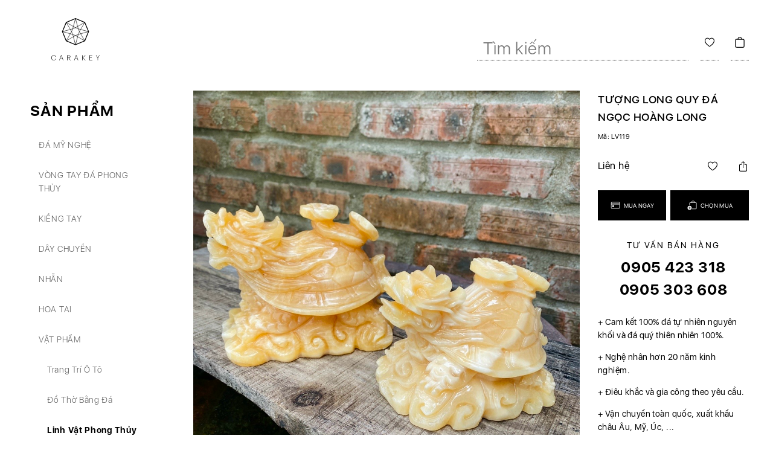

--- FILE ---
content_type: text/html; charset=UTF-8
request_url: https://www.carakey.com/san-pham/vat-pham/linh-vat-phong-thuy/tuong-long-quy-da-ngoc-hoang-long-LV119.html
body_size: 8795
content:
<!DOCTYPE html>
<html lang="vi" xmlns="http://www.w3.org/1999/xhtml">
<!-- prefix="og: http://ogp.me/ns# fb: http://ogp.me/ns/fb# article: http://ogp.me/ns/article#" -->
<head>
	<meta name="google-site-verification" content="FM4TyiczSKLYUz80_OSSexvpJ5puoAZpoGiplJeGumA" />
	
	<meta name="DC.title" content="Điêu khắc đá mỹ nghệ - Vòng tay phong thủy - CARAKEY">
	<meta name="geo.region" content="VN-DN">
	<meta name="geo.placename" content="Đà Nẵng">
	<meta name="geo.position" content="16.0036074;108.2635013">
	<meta name="ICBM" content="16.0036074,108.2635013">
	
    <meta charset="UTF-8">
    <meta name="viewport" content="width=device-width, height=device-height, initial-scale=1.0, user-scalable=no, minimal-ui"/>
    <meta name="author" content="Carakey" />
    <meta name="format-detection" content="telephone=no"/>
    <meta name="apple-mobile-web-app-capable" content="yes"/>
	<meta name="robots" content="index,follow">
	<meta name="googlebot" content="index,follow,snippet">
	<meta name="HandheldFriendly" content="true">

    
	<meta name='title' content='Tượng long quy đá ngọc hoàng long - C A R A K E Y'/>
	<meta name='keyword' content='linh vật phong thủy, tượng rồng đá phong thủy, tượng rồng đá ngọc pakistan, tượng linh vật bằng đá, cặp tượng rồng đá non nước, cặp tượng rồng bằng đá, tượng linh vật bằng đá, tượng long quy đá non nước, tượng tỳ hưu đá non nước, tượng cóc thiềm thừ đá non nước, tượng linh vật đá non nước'/>
	<meta name='description' content='Điêu khắc đá mỹ nghệ, cung cấp vật phẩm đá quý, trang sức đá tự nhiên, vòng tay phong thủy, vật phẩm phong thủy'/>
	<meta property='og:url' content='https://www.carakey.com/san-pham/vat-pham/linh-vat-phong-thuy/tuong-long-quy-da-ngoc-hoang-long-LV119.html'/>
	<meta property='og:type' content='website'/>
	<meta property='og:title' content='Tượng long quy đá ngọc hoàng long - C A R A K E Y'/>
	<meta property='og:description' content='Điêu khắc đá mỹ nghệ, cung cấp vật phẩm đá quý, trang sức đá tự nhiên, vòng tay phong thủy, vật phẩm phong thủy'/>
	<meta property='og:image' content='https://www.carakey.com/upload/product-LV119.jpg'/>
	<meta property='og:image:alt' content='Điêu khắc đá mỹ nghệ, cung cấp vật phẩm đá quý, trang sức đá tự nhiên, vòng tay phong thủy, vật phẩm phong thủy'/>
	<meta property='og:image:type' content='image/jpeg'/>
	<meta property='og:image:width' content='1152'/>
	<meta property='og:image:height' content='1152'/>	
	<link rel="canonical" href="https://www.carakey.com/san-pham/vat-pham/linh-vat-phong-thuy/tuong-long-quy-da-ngoc-hoang-long-LV119.html">
	<link rel="alternate" href="https://www.carakey.com/san-pham/vat-pham/linh-vat-phong-thuy/tuong-long-quy-da-ngoc-hoang-long-LV119.html" hreflang="vi">


	<!-- Favicon -->
	<link rel="icon" sizes="16x16" href="https://www.carakey.com/theme/style/image/favicon/16x16.png"/>
	<link rel="icon" sizes="24x24" href="https://www.carakey.com/theme/style/image/favicon/24x24.png"/>
	<link rel="icon" sizes="32x32" href="https://www.carakey.com/theme/style/image/favicon/32x32.png"/>
	<link rel="icon" sizes="64x64" href="https://www.carakey.com/theme/style/image/favicon/64x64.png"/>
	
    <link rel="apple-touch-icon" sizes="72x72" href="https://www.carakey.com/theme/style/image/favicon/72x72.png"/>
	<link rel="apple-touch-icon" sizes="96x96" href="https://www.carakey.com/theme/style/image/favicon/96x96.png"/>
	<link rel="apple-touch-icon" sizes="120x120" href="https://www.carakey.com/theme/style/image/favicon/120x120.png"/>
	<link rel="apple-touch-icon" sizes="144x144" href="https://www.carakey.com/theme/style/image/favicon/144x144.png"/>
	<link rel="apple-touch-icon" sizes="152x152" href="https://www.carakey.com/theme/style/image/favicon/152x152.png"/>
	<link rel="apple-touch-icon" sizes="228x228" href="https://www.carakey.com/theme/style/image/favicon/228x228.png"/>
	<!-- END Favicon -->

    <!-- Assets -->
	
<link rel="stylesheet" href="/theme/style/desktop.css">
<link rel="stylesheet" href="/theme/style/mobile_800.css">
<link rel="stylesheet" href="/theme/style/mobile_640.css">
<link rel="stylesheet" href="/theme/style/mobile_480.css">
<script src="/cms/themes/system/script/core.js"></script>
<script src="/cms/themes/system/script/gallery.js"></script>
<script src="/theme/script/language/vi.js"></script>
<script src="/theme/script/handler.js"></script>    <!-- END Assets -->

    <title>Tượng long quy đá ngọc hoàng long - C A R A K E Y</title>
	
	<script type="application/ld+json">
	{
	  "@context": "https://schema.org",
	  "@type": "LocalBusiness",
	  "name": "Điêu khắc đá mỹ nghệ - Vòng tay phong thủy - CARAKEY",
	  "image": "https://www.carakey.com/upload/_cover.jpg",
	  "@id": "https://www.carakey.com/",
	  "url": "https://www.carakey.com/",
	  "telephone": "0905 423 318",
	  "address": {
		"@type": "PostalAddress",
		"streetAddress": "207 Huyền Trân Công Chúa",
		"addressLocality": "Đà Nẵng",
		"postalCode": "50500",
		"addressCountry": "VN"
	  },
	  "geo": {
		"@type": "GeoCoordinates",
		"latitude": 16.0036074,
		"longitude": 108.2635013
	  },
	  "openingHoursSpecification": {
		"@type": "OpeningHoursSpecification",
		"dayOfWeek": [
		  "Monday",
		  "Tuesday",
		  "Wednesday",
		  "Thursday",
		  "Friday",
		  "Saturday",
		  "Sunday"
		],
		"opens": "07:00",
		"closes": "19:00"
	  }
	}
	</script>
	
	<!-- Google Tag Manager -->
	<script>(function(w,d,s,l,i){w[l]=w[l]||[];w[l].push({'gtm.start':
	new Date().getTime(),event:'gtm.js'});var f=d.getElementsByTagName(s)[0],
	j=d.createElement(s),dl=l!='dataLayer'?'&l='+l:'';j.async=true;j.src=
	'https://www.googletagmanager.com/gtm.js?id='+i+dl;f.parentNode.insertBefore(j,f);
	})(window,document,'script','dataLayer','GTM-NCFGNFH');</script>
	<!-- End Google Tag Manager -->
</head>
<body>

<!-- Google Tag Manager (noscript) -->
<noscript><iframe src="https://www.googletagmanager.com/ns.html?id=GTM-NCFGNFH"
height="0" width="0" style="display:none;visibility:hidden"></iframe></noscript>
<!-- End Google Tag Manager (noscript) -->

<nav>
    <div class="mobile-menu-close" onclick="mobileMenu('close')" ontouchcancel="mobileMenu('close')">
        <label class="icon-close"></label>
    </div>

    <a href="https://www.carakey.com" class="logo"></a>
    <ul>
<li onclick="showMenuChild(event)" class="show">
                                    <a href="javascript:void(0)">Sản phẩm</a>
                                    <ul>
<li onclick="showMenuChild(event)">
                                    <a href="javascript:void(0)">Đá mỹ nghệ</a>
                                    <ul>
<li ><a href="https://www.carakey.com/san-pham/da-my-nghe/hinh-phat">Hình phật</a></li>
<li ><a href="https://www.carakey.com/san-pham/da-my-nghe/quan-am-tu-tai">Quan Âm Tự Tại</a></li>
<li ><a href="https://www.carakey.com/san-pham/da-my-nghe/la-han">La Hán</a></li>
<li ><a href="https://www.carakey.com/san-pham/da-my-nghe/ho-phap">Hộ Pháp</a></li>
<li ><a href="https://www.carakey.com/san-pham/da-my-nghe/hinh-chua">Hình Chúa</a></li>
<li ><a href="https://www.carakey.com/san-pham/da-my-nghe/ngoc-hoang-thanh-mau">Ngọc Hoàng Thánh Mẫu</a></li>
<li ><a href="https://www.carakey.com/san-pham/da-my-nghe/co-dien">Cổ Điển</a></li>
<li ><a href="https://www.carakey.com/san-pham/da-my-nghe/phu-dieu">Phù Điêu</a></li>
<li ><a href="https://www.carakey.com/san-pham/da-my-nghe/chu-tieu">Chú Tiểu</a></li>
<li ><a href="https://www.carakey.com/san-pham/da-my-nghe/baby">Baby</a></li>
<li ><a href="https://www.carakey.com/san-pham/da-my-nghe/chan-dung">Chân Dung</a></li>
<li ><a href="https://www.carakey.com/san-pham/da-my-nghe/co-gai">Cô Gái</a></li>
<li ><a href="https://www.carakey.com/san-pham/da-my-nghe/12-linh-thu">12 Linh Thú</a></li>
<li ><a href="https://www.carakey.com/san-pham/da-my-nghe/da-an-do">Đá Ấn Độ</a></li>
<li ><a href="https://www.carakey.com/san-pham/da-my-nghe/san-pham-thi-cong">Sản phẩm thi công</a></li></ul>
                                </li>
<li ><a href="https://www.carakey.com/san-pham/vong-tay">Vòng tay đá phong thủy</a></li>
<li ><a href="https://www.carakey.com/san-pham/kieng-tay">Kiềng tay</a></li>
<li onclick="showMenuChild(event)">
                                    <a href="javascript:void(0)">Dây chuyền</a>
                                    <ul>
<li ><a href="https://www.carakey.com/san-pham/day-chuyen/chuoi-day-chuyen">Chuỗi dây chuyền</a></li>
<li ><a href="https://www.carakey.com/san-pham/day-chuyen/mat-day-chuyen-ho-ly">Mặt dây chuyền hồ ly</a></li>
<li ><a href="https://www.carakey.com/san-pham/day-chuyen/mat-day-chuyen-phat">Mặt dây chuyền phật</a></li>
<li ><a href="https://www.carakey.com/san-pham/day-chuyen/mat-day-chuyen-ty-huu">Mặt dây chuyền tỳ hưu</a></li>
<li ><a href="https://www.carakey.com/san-pham/day-chuyen/mat-day-chuyen-khac">Mặt dây chuyền khác</a></li></ul>
                                </li>
<li onclick="showMenuChild(event)">
                                    <a href="javascript:void(0)">Nhẫn</a>
                                    <ul>
<li ><a href="https://www.carakey.com/san-pham/nhan/nhan-ho-ly">Nhẫn hồ ly</a></li>
<li ><a href="https://www.carakey.com/san-pham/nhan/nhan-ty-huu">Nhẫn tỳ hưu</a></li>
<li ><a href="https://www.carakey.com/san-pham/nhan/nhan-khac">Nhẫn khác</a></li></ul>
                                </li>
<li ><a href="https://www.carakey.com/san-pham/hoa-tai">Hoa tai</a></li>
<li onclick="showMenuChild(event)" class="show">
                                    <a href="javascript:void(0)">Vật phẩm</a>
                                    <ul>
<li ><a href="https://www.carakey.com/san-pham/vat-pham/trang-tri-o-to">Trang trí ô tô</a></li>
<li ><a href="https://www.carakey.com/san-pham/vat-pham/do-tho-bang-da">Đồ thờ bằng đá</a></li>
<li class="active"><a href="https://www.carakey.com/san-pham/vat-pham/linh-vat-phong-thuy">Linh vật phong thủy</a></li>
<li ><a href="https://www.carakey.com/san-pham/vat-pham/tuong-phat-phong-thuy">Tượng phật phong thủy</a></li>
<li ><a href="https://www.carakey.com/san-pham/vat-pham/qua-cau-phong-thuy">Quả cầu phong thủy</a></li>
<li ><a href="https://www.carakey.com/san-pham/vat-pham/vat-pham-khac">Vật phẩm khác</a></li></ul>
                                </li></ul>
                                </li>
<li ><a href="https://www.carakey.com/uu-dai">Ưu đãi</a></li>
<li onclick="showMenuChild(event)">
                                    <a href="javascript:void(0)">Blog</a>
                                    <ul>
<li ><a href="https://www.carakey.com/blog/cam-nang">Cẩm nang</a></li>
<li ><a href="https://www.carakey.com/blog/phong-thuy">Phong thủy</a></li></ul>
                                </li>
<li><a href="javascript:contactLoad()">Liên hệ</a></li>
<li onclick="showMenuChild(event)">
                                    <a href="javascript:void(0)">Carakey</a>
                                    <ul>
<li><a href="javascript:aboutLoad()">Giới thiệu</a></li>
<li ><a href="https://www.carakey.com/carakey/thanh-toan">Thanh toán</a></li>
<li ><a href="https://www.carakey.com/carakey/doi-tra-hang">Đổi trả hàng</a></li>
<li ><a href="https://www.carakey.com/carakey/chinh-sach-bao-mat">Chính sách bảo mật</a></li></ul>
                                </li></ul></nav>
<article >
    <header>
        <section class="mobile-menu-open" onclick="mobileMenu('open')" ontouchcancel="mobileMenu('open')"><label></label></section>
        <section class="tool">
            <form>
                <input type="text" name="search" placeholder="Tìm kiếm"
                       autocomplete="off"
                       onkeyup="searchEntry(this)"
                       value=""
                    onclick="searchLoad()" readonly="true"/>
            </form>

            <button class="favourite"
                    onclick="location.assign('https://www.carakey.com/favourite')"><label></label></button>

            <button class="basket"
                    onclick="location.assign('https://www.carakey.com/basket')"><label></label></button>
        </section>

        <section class="lang">
            <label onclick="location.assign(Query.set('lang', 'vi'))" class="active">Vietnamese</label>
            <label>|</label>
            <label onclick="location.assign(Query.set('lang', 'en'))" >English</label>
        </section>
    </header>

    <main id="product-detail">
    <section class="R">
        <h1>Tượng long quy đá ngọc hoàng long</h1>
        <div class="sku">Mã: LV119</div>
        <div class="price">
            <span>
                <label>Liên hệ</label>            </span>
            <span>
                <button class="favourite"                         onclick="headerPopupAdd('favourite','LV119', event)"></button>
                <button class="share" onclick="share()"></button>
            </span>
        </div>

        <!--
        <div class="info">
            <span class="info-detail" onclick="productInfoLoad(event)">Chi tiết</span>
            <div class="info-detail">
                <div><p>Loại đ&aacute;: Đ&aacute; ngọc ho&agrave;ng long</p>
<p>K&iacute;ch thước: Tượng cao: 12 - 15cm</p>
<p>Tượng được tạc thủ c&ocirc;ng từ những khối đ&aacute; tự nhi&ecirc;n nguy&ecirc;n khối.</p>
<p>Tượng long quy đ&aacute; ngọc ho&agrave;ng long một trong những linh vật phong thủy mang &yacute; nghĩa s&acirc;u sắc của sự tốt l&agrave;nh, t&agrave;i lộc, trấn trạch mang lại sự b&igrave;nh y&ecirc;n cho ng&ocirc;i nh&agrave; của gia chủ.</p></div>
            </div>

            <span class="info-shipping" onclick="productInfoLoad(event)">Chuyển hàng</span>
            <div class="info-shipping">
                <div><p>Miễn ph&iacute; vận chuyển to&agrave;n quốc cho đơn h&agrave;ng từ <strong>1.000.000 đ</strong> trở l&ecirc;n</p></div>
            </div>

            <span class="info-return" onclick="productInfoLoad(event)">Đổi trả</span>
            <div class="info-return">
                <div><p>Đang cập nhật ...</p></div>
            </div>
        </div>
        -->

        <div class="buy">
            <span class="now" onclick="basketPayment('LV119')">
                <svg xmlns="http://www.w3.org/2000/svg" viewBox="0 0 3444 3444"><path transform="scale(1,-1) translate(0,-2446)" d="M697 -334c-243 0 -368 125 -368 366v1384c0 242 125 366 368 366h2050c243 0 368 -126 368 -366v-1384c0 -239 -125 -366 -368 -366h-2050zM465 1409v-100h2515v100c0 156 -86 237 -236 237h-2044c-153 0 -235 -81 -235 -237zM700 -198h2044c150 0 236 81 236 237v983h-2515v-983c0 -156 82 -237 235 -237zM860 221c-76 0 -127 51 -127 124v239c0 73 51 124 127 124h316c76 0 127 -51 127 -124v-239c0 -73 -51 -124 -127 -124h-316z"/></svg>
                Mua ngay
            </span>
            <span class="add" onclick="headerPopupAdd('basket','LV119')">
                <svg xmlns="http://www.w3.org/2000/svg" viewBox="0 0 3319 3319"><path transform="scale(1,-1) translate(66,-2374)" d="M2622 1651c242 0 368 -126 368 -365v-1359c0 -239 -125 -366 -349 -366h-1140c24 43 43 88 57 136h1079c131 0 217 81 217 237v1345c0 156 -86 237 -236 237h-1481c-154 0 -236 -81 -236 -237v-566c-23 3 -46 4 -69 4c-22 0 -45 -1 -67 -3v572c0 241 126 365 369 365h244c4 244 207 468 500 468c292 0 495 -224 499 -468h245zM1878 1989c-220 0 -360 -163 -364 -338h728c-5 175 -145 338 -364 338zM832 -690c-347 0 -634 286 -634 635c0 347 287 635 634 635c348 0 635 -288 635 -635c0 -348 -289 -635 -635 -635zM833 -476c37 0 67 28 67 65v293h274c35 0 64 27 64 64s-29 64 -64 64h-274v292c0 38 -30 64 -67 64s-66 -26 -66 -64v-292h-275c-35 0 -64 -27 -64 -64s29 -64 64 -64h275v-293c0 -37 29 -65 66 -65z"/></svg>
                Chọn mua            </span>
        </div>
        <div class="contact">
            <label>Tư vấn bán hàng</label>
            <a href="tel:0905423318">0905 423 318</a>
            <a href="tel:0905303608">0905 303 608</a>
        </div>

        <div class="utilities">
            <p>+ Cam kết 100% đ&aacute; tự nhi&ecirc;n nguy&ecirc;n khối v&agrave; đ&aacute; qu&yacute; thi&ecirc;n nhi&ecirc;n 100%.</p>
<p>+ Nghệ nh&acirc;n hơn 20 năm kinh nghiệm.</p>
<p>+ Đi&ecirc;u khắc v&agrave; gia c&ocirc;ng theo y&ecirc;u cầu.</p>
<p>+ Vận chuyển to&agrave;n quốc, xuất khẩu ch&acirc;u &Acirc;u, Mỹ, &Uacute;c, ...</p>
<p>+ Nhận kiểm định theo y&ecirc;u cầu</p>        </div>
    </section>

    <section class="L">
        <div class="image gallery">
            <img src="https://www.carakey.com/upload/product-LV119.jpg" alt="Tượng long quy đá ngọc hoàng long"/>
        </div>
        <div class="images gallery">

            <img loading="lazy" src="https://www.carakey.com/upload/product-LV119-16490450125579.jpg" alt="Tượng long quy đá ngọc hoàng long, linh vật phong thủy, tượng rồng đá phong thủy, tượng rồng đá ngọc pakistan, tượng linh vật bằng đá, cặp tượng rồng đá non nước, cặp tượng rồng bằng đá, tượng linh vật bằng đá, tượng long quy đá non nước, tượng tỳ hưu đá non nước, tượng cóc thiềm thừ đá non nước, tượng linh vật đá non nước"/><img loading="lazy" src="https://www.carakey.com/upload/product-LV119-16490450847968.jpg" alt="Tượng long quy đá ngọc hoàng long, linh vật phong thủy, tượng rồng đá phong thủy, tượng rồng đá ngọc pakistan, tượng linh vật bằng đá, cặp tượng rồng đá non nước, cặp tượng rồng bằng đá, tượng linh vật bằng đá, tượng long quy đá non nước, tượng tỳ hưu đá non nước, tượng cóc thiềm thừ đá non nước, tượng linh vật đá non nước"/><img loading="lazy" src="https://www.carakey.com/upload/product-LV119-16490450895616.jpg" alt="Tượng long quy đá ngọc hoàng long, linh vật phong thủy, tượng rồng đá phong thủy, tượng rồng đá ngọc pakistan, tượng linh vật bằng đá, cặp tượng rồng đá non nước, cặp tượng rồng bằng đá, tượng linh vật bằng đá, tượng long quy đá non nước, tượng tỳ hưu đá non nước, tượng cóc thiềm thừ đá non nước, tượng linh vật đá non nước"/>
        </div>

                <div class="hr paragraph content gallery">
            <p>Loại đ&aacute;: Đ&aacute; ngọc ho&agrave;ng long</p>
<p>K&iacute;ch thước: Tượng cao: 12 - 15cm</p>
<p>Tượng được tạc thủ c&ocirc;ng từ những khối đ&aacute; tự nhi&ecirc;n nguy&ecirc;n khối.</p>
<p>Tượng long quy đ&aacute; ngọc ho&agrave;ng long một trong những linh vật phong thủy mang &yacute; nghĩa s&acirc;u sắc của sự tốt l&agrave;nh, t&agrave;i lộc, trấn trạch mang lại sự b&igrave;nh y&ecirc;n cho ng&ocirc;i nh&agrave; của gia chủ.</p>        </div>
        
        <div class="hr other">
            <label>Có thể bạn quan tâm</label>
            <div class="product-list">
                <a href="/san-pham/vat-pham/tuong-phat-phong-thuy/tuong-thich-ca-va-mang-xa-da-ngoc-hoang-long-TP027.html">
                                <div class="cover-image-1:1">
                                    <img loading="lazy" src="https://www.carakey.com/upload/product-tp027.jpg">
                                </div>
                                <label class="price">Liên hệ</label>
                                <label class="title">Tượng Thích Ca và mãng xà đá ngọc hoàng long</label>
                            </a>
<a href="/san-pham/day-chuyen/mat-day-chuyen-phat/chan-dung-quan-am-thach-anh-den-DC049.html">
                                <div class="cover-image-1:1">
                                    <img loading="lazy" src="https://www.carakey.com/upload/product-dc049.jpg">
                                </div>
                                <label class="price">940.000 đ</label>
                                <label class="title">Chân dung quan âm thạch anh đen</label>
                            </a>
<a href="/san-pham/vat-pham/linh-vat-phong-thuy/ca-chep-hoa-rong-LV003.html">
                                <div class="cover-image-1:1">
                                    <img loading="lazy" src="https://www.carakey.com/upload/product-lv003.jpg">
                                </div>
                                <label class="price">6.760.000 đ</label>
                                <label class="title">Cá chép hóa rồng</label>
                            </a>
<a href="/san-pham/day-chuyen/mat-day-chuyen-phat/phat-quan-am-thach-anh-toc-xanh-MDC100.html">
                                <div class="cover-image-1:1">
                                    <img loading="lazy" src="https://www.carakey.com/upload/product-MDC100.png">
                                </div>
                                <label class="price">1.100.000 đ</label>
                                <label class="title">Phật quan âm thạch anh tóc xanh</label>
                            </a>
<a href="/san-pham/day-chuyen/mat-day-chuyen-phat/di-lac-da-xa-cu-DC068.html">
                                <div class="cover-image-1:1">
                                    <img loading="lazy" src="https://www.carakey.com/upload/product-dc068.jpg">
                                </div>
                                <label class="price">940.000 đ</label>
                                <label class="title">Di lặc đá xà cừ</label>
                            </a>
<a href="/san-pham/day-chuyen/mat-day-chuyen-ho-ly/ho-ly-ma-nao-do-DC040.html">
                                <div class="cover-image-1:1">
                                    <img loading="lazy" src="https://www.carakey.com/upload/product-dc040.jpg">
                                </div>
                                <label class="price">700.000 đ</label>
                                <label class="title">Hồ ly mã não đỏ</label>
                            </a>
<a href="/san-pham/day-chuyen/mat-day-chuyen-khac/hoa-mau-don-toc-den-MDC210.html">
                                <div class="cover-image-1:1">
                                    <img loading="lazy" src="https://www.carakey.com/upload/product-MDC210.jpg">
                                </div>
                                <label class="price">Liên hệ</label>
                                <label class="title">Hoa mẫu đơn tóc đen</label>
                            </a>
<a href="/san-pham/vat-pham/vat-pham-khac/chum-ngoc-hoang-long-VPK020.html">
                                <div class="cover-image-1:1">
                                    <img loading="lazy" src="https://www.carakey.com/upload/product-vpk020.jpg">
                                </div>
                                <label class="price">4.800.000 đ</label>
                                <label class="title">Chum ngọc hoàng long</label>
                            </a>
            </div>
        </div>
    </section>

    <script>productDetailScroll()</script>
</main>
    <footer>
        <div>
            <ul class="info">
                <li class="name">C A R A K E Y</li>
				<li class="brand">Đá mỹ nghệ non nước Đà Nẵng</li>
                <li>
                    <label>Showroom</label>
                    <span>207 Huyền Trân Công Chúa, Ngũ Hành Sơn, Đà Nẵng</span>
                </li>
				<li>
                    <label>Xưởng sản xuất</label>
                    <span>64 Phạm Hữu Nhật, Ngũ Hành Sơn, Đà Nẵng</span>
                </li>
                <li>
                    <label>Điện thoại</label>
                    <span>0905 423 318&nbsp;&nbsp;&nbsp;|&nbsp;&nbsp;&nbsp;0905 303 608</span>
                </li>
                <li>
                    <label>Email</label>
                    <span>carakeystone@gmail.com</span>
                </li>
            </ul>
            <div class="social">
                <a href="#fb"></a>
            </div>
        </div>
        <div class="copyright">&copy; Bản quyền thuộc về <code>Carakey</code></div>
    </footer>
</article>

<!-- Mobile Template -->
<div id="tpl-mobile">
    <div class="m-contact">
        <a class="call" href="tel:0905423318">
            <i class="icon"><svg xmlns="http://www.w3.org/2000/svg" viewBox="0 0 3069 3069"><path transform="scale(1,-1) translate(0,-2253)" d="M2141 -520c-364 0 -804 235 -1207 638c-406 405 -638 846 -638 1210c0 211 60 361 202 491c9 8 18 16 28 24c83 77 169 116 249 114c87 -2 168 -49 240 -154l259 -374c75 -110 86 -239 -23 -350l-95 -96c-29 -29 -32 -57 -13 -90c51 -88 140 -190 253 -302c105 -105 247 -224 312 -264c33 -19 62 -15 91 14l96 94c110 110 240 99 350 23l374 -259c105 -72 154 -153 154 -240c0 -80 -36 -165 -114 -249c-8 -9 -16 -18 -24 -28c-131 -143 -281 -202 -494 -202zM2142 -349c144 2 270 51 364 155c6 7 11 13 17 20c40 45 61 91 61 131s-17 74 -57 101l-374 251c-45 30 -96 34 -144 -15l-108 -109c-81 -81 -184 -77 -265 -19c-94 66 -245 198 -356 309c-110 110 -232 251 -299 345c-57 81 -61 184 20 265l109 108c49 48 44 99 14 144l-250 374c-27 40 -61 57 -101 57s-86 -20 -130 -60c-7 -7 -14 -12 -21 -18c-103 -94 -153 -218 -155 -362c-5 -329 254 -757 593 -1095c338 -336 753 -587 1082 -582z"/></svg></i>
            <span class="phone">0905 423 318</span>
        </a>
        <a class="zalo m-button" target="_blank" href="https://zalo.me/0905303608">
            <i class="icon"><svg xmlns="http://www.w3.org/2000/svg" viewBox="0 0 3359 3359"><path transform="scale(1,-1) translate(0,-2391)" d="M782 -619c-122 0 -158 100 -92 186c57 73 161 213 219 324c-408 192 -678 564 -678 986c0 644 643 1165 1449 1165c805 0 1448 -521 1448 -1165c0 -693 -708 -1202 -1585 -1159c-258 -177 -595 -337 -761 -337zM892 -436c115 38 349 171 523 288c42 33 80 47 127 46c56 -2 102 -5 138 -5c704 0 1266 441 1266 984c0 542 -562 983 -1266 983c-705 0 -1267 -441 -1267 -983c0 -356 239 -666 644 -854c69 -32 78 -83 47 -141c-46 -90 -150 -221 -219 -305c-7 -9 -3 -16 7 -13z"/></svg></i>
        </a>
        <div class="more m-button" onclick="mobileContactToggle()">
            <i class="icon"><svg xmlns="http://www.w3.org/2000/svg" viewBox="0 0 2817 2817"><path transform="scale(1,-1) translate(0,-2129)" d="M722 720c0 -135 -110 -243 -247 -243c-134 0 -244 108 -244 243s110 244 244 244c137 0 247 -109 247 -244zM1652 720c0 -135 -109 -243 -244 -243c-134 0 -243 108 -243 243s109 244 243 244c135 0 244 -109 244 -244zM2586 720c0 -135 -110 -243 -245 -243c-136 0 -246 108 -246 243s110 244 246 244c135 0 245 -109 245 -244z"/></svg></i>
        </div>
    </div>
    <div class="m-contact-more">
        <section class="block social">
            <a target="_blank" class="yt" href="#youtube"><svg viewBox="0 -62 512.00199 512" xmlns="http://www.w3.org/2000/svg"><path d="m334.808594 170.992188-113.113282-61.890626c-6.503906-3.558593-14.191406-3.425781-20.566406.351563-6.378906 3.78125-10.183594 10.460937-10.183594 17.875v122.71875c0 7.378906 3.78125 14.046875 10.117188 17.832031 3.308594 1.976563 6.976562 2.96875 10.652344 2.96875 3.367187 0 6.742187-.832031 9.847656-2.503906l113.117188-60.824219c6.714843-3.613281 10.90625-10.59375 10.9375-18.222656.027343-7.628906-4.113282-14.640625-10.808594-18.304687zm-113.859375 63.617187v-91.71875l84.539062 46.257813zm0 0"/><path d="m508.234375 91.527344-.023437-.234375c-.433594-4.121094-4.75-40.777344-22.570313-59.421875-20.597656-21.929688-43.949219-24.59375-55.179687-25.871094-.929688-.105469-1.78125-.203125-2.542969-.304688l-.894531-.09375c-67.6875-4.921874-169.910157-5.5937495-170.933594-5.59765575l-.089844-.00390625-.089844.00390625c-1.023437.00390625-103.246094.67578175-171.542968 5.59765575l-.902344.09375c-.726563.097657-1.527344.1875-2.398438.289063-11.101562 1.28125-34.203125 3.949219-54.859375 26.671875-16.972656 18.445312-21.878906 54.316406-22.382812 58.347656l-.058594.523438c-.152344 1.714844-3.765625 42.539062-3.765625 83.523437v38.3125c0 40.984375 3.613281 81.808594 3.765625 83.527344l.027344.257813c.433593 4.054687 4.746093 40.039062 22.484375 58.691406 19.367187 21.195312 43.855468 24 57.027344 25.507812 2.082031.238282 3.875.441406 5.097656.65625l1.183594.164063c39.082031 3.71875 161.617187 5.550781 166.8125 5.625l.15625.003906.15625-.003906c1.023437-.003907 103.242187-.675781 170.929687-5.597657l.894531-.09375c.855469-.113281 1.816406-.214843 2.871094-.324218 11.039062-1.171875 34.015625-3.605469 54.386719-26.019532 16.972656-18.449218 21.882812-54.320312 22.382812-58.347656l.058594-.523437c.152344-1.71875 3.769531-42.539063 3.769531-83.523438v-38.3125c-.003906-40.984375-3.617187-81.804687-3.769531-83.523437zm-26.238281 121.835937c0 37.933594-3.3125 77-3.625 80.585938-1.273438 9.878906-6.449219 32.574219-14.71875 41.5625-12.75 14.027343-25.847656 15.417969-35.410156 16.429687-1.15625.121094-2.226563.238282-3.195313.359375-65.46875 4.734375-163.832031 5.460938-168.363281 5.488281-5.082032-.074218-125.824219-1.921874-163.714844-5.441406-1.941406-.316406-4.039062-.558594-6.25-.808594-11.214844-1.285156-26.566406-3.042968-38.371094-16.027343l-.277344-.296875c-8.125-8.464844-13.152343-29.6875-14.429687-41.148438-.238281-2.710937-3.636719-42.238281-3.636719-80.703125v-38.3125c0-37.890625 3.304688-76.914062 3.625-80.574219 1.519532-11.636718 6.792969-32.957031 14.71875-41.574218 13.140625-14.453125 26.996094-16.054688 36.160156-17.113282.875-.101562 1.691407-.195312 2.445313-.292968 66.421875-4.757813 165.492187-5.464844 169.046875-5.492188 3.554688.023438 102.589844.734375 168.421875 5.492188.808594.101562 1.691406.203125 2.640625.3125 9.425781 1.074218 23.671875 2.699218 36.746094 16.644531l.121094.128906c8.125 8.464844 13.152343 30.058594 14.429687 41.75.226563 2.558594 3.636719 42.171875 3.636719 80.71875zm0 0"/></svg></a>
            <a target="_blank" class="in" href="#instagram"><svg viewBox="0 0 512.00096 512.00096" xmlns="http://www.w3.org/2000/svg"><path d="m373.40625 0h-234.8125c-76.421875 0-138.59375 62.171875-138.59375 138.59375v234.816406c0 76.417969 62.171875 138.589844 138.59375 138.589844h234.816406c76.417969 0 138.589844-62.171875 138.589844-138.589844v-234.816406c0-76.421875-62.171875-138.59375-138.59375-138.59375zm108.578125 373.410156c0 59.867188-48.707031 108.574219-108.578125 108.574219h-234.8125c-59.871094 0-108.578125-48.707031-108.578125-108.574219v-234.816406c0-59.871094 48.707031-108.578125 108.578125-108.578125h234.816406c59.867188 0 108.574219 48.707031 108.574219 108.578125zm0 0"/><path d="m256 116.003906c-77.195312 0-139.996094 62.800782-139.996094 139.996094s62.800782 139.996094 139.996094 139.996094 139.996094-62.800782 139.996094-139.996094-62.800782-139.996094-139.996094-139.996094zm0 249.976563c-60.640625 0-109.980469-49.335938-109.980469-109.980469 0-60.640625 49.339844-109.980469 109.980469-109.980469 60.644531 0 109.980469 49.339844 109.980469 109.980469 0 60.644531-49.335938 109.980469-109.980469 109.980469zm0 0"/><path d="m399.34375 66.285156c-22.8125 0-41.367188 18.558594-41.367188 41.367188 0 22.8125 18.554688 41.371094 41.367188 41.371094s41.371094-18.558594 41.371094-41.371094-18.558594-41.367188-41.371094-41.367188zm0 52.71875c-6.257812 0-11.351562-5.09375-11.351562-11.351562 0-6.261719 5.09375-11.351563 11.351562-11.351563 6.261719 0 11.355469 5.089844 11.355469 11.351563 0 6.257812-5.09375 11.351562-11.355469 11.351562zm0 0"/></svg></a>
        </section>
        <section class="block info">
            <h2>C A R A K E Y</h2>
            <ul class="wrapper">
                <li>
                    <span>Showroom</span>
                    <span>207 Huyền Trân Công Chúa, Ngũ Hành Sơn, Đà Nẵng</span>
                </li>
				<li>
                    <span>Xưởng sản xuất</span>
                    <span>64 Phạm Hữu Nhật, Ngũ Hành Sơn, Đà Nẵng</span>
                </li>
                <li>
                    <span>Email</span>
                    <span><a href="mailto:carakeystone@gmail.com">carakeystone@gmail.com</a></span>
                </li>
            </ul>
        </section>
        <section class="block support">
            <h2>Bán hàng</h2>
            <p>Hãy gọi ngay cho chúng tôi để đươc tư vấn chi tiết hơn về sản phẩm.</p>
            <ul class="wrapper">
                <li>
                    <label class="name">Dung</label>
                    <a class="phone" href="tel:0905303608">0905 303 608</a>
                </li>
            </ul>
        </section>
    </div>
</div>
<!-- END Mobile Template -->

<!-- SEO Script -->
<script type="application/ld+json">
{
  "@context": "https://schema.org",
  "@type": "LocalBusiness",
  "name": "C A R A K E Y",
  "image": "https://www.carakey.com/upload/_cover.jpg",
  "@id": "https://www.carakey.com",
  "url": "https://www.carakey.com",
  "telephone": "0905 423 318",
  "priceRange": "100000",
  "address": {
    "@type": "PostalAddress",
    "streetAddress": "336 Dũng Sĩ Thanh Khê",
    "addressLocality": "Đà Nẵng",
    "postalCode": "550000",
    "addressCountry": "VN"
  },
  "openingHoursSpecification": {
    "@type": "OpeningHoursSpecification",
    "dayOfWeek": [
      "Monday",
      "Tuesday",
      "Wednesday",
      "Thursday",
      "Friday",
      "Saturday",
      "Sunday"
    ],
    "opens": "00:00",
    "closes": "23:59"
  },
  "sameAs": "https://fb.com/carakeystone"
}
</script>
<!-- END SEO Script -->

</body>
</html>

--- FILE ---
content_type: text/css
request_url: https://www.carakey.com/theme/style/desktop.css
body_size: 6277
content:
:root {
	--bodyWidth: calc(100% - 28rem);
	--typoWidth: calc(90*1em/1.618);
}
@font-face {
    font-family: fontL;
    src: url('fonts/SF-UI-Display-Light.otf');
}

@font-face {
    font-family: fontR;
    src: url('fonts/SF-UI-Display-Regular.otf');
}

@font-face {
    font-family: fontM;
    src: url('fonts/SF-UI-Display-Medium.otf');
}

@font-face {
    font-family: fontB;
    src: url('fonts/SF-UI-Display-Bold.otf');
}

/*
===================================
    TAGS
===================================
*/

* {
    font-family: fontR, tahoma, sans-serif, arial;
    font-weight: normal;

    color: #000;
    line-height: 1.6;
    letter-spacing: .03em;
    outline: none;
}

/**,
:before,
:after {
    box-sizing: border-box;
}*/


html {font-size: 62.5%;}


html, body {
    width: 100%;
    min-height: 100vh;
    margin: 0;
    padding: 0;
    background: #fff;
}
body {
    font-size: 1.4rem;
}

a {text-decoration: none}



button.action {
    background: #000;
    color: #fff;
    border: none;
    padding: 0 5rem;
    box-sizing: border-box;
    text-transform: uppercase;
    transition: .5s ease-out;
}

button.action:hover {background: #333}



/*
===================================
    STANDARD CLASS
===================================
*/
.clear {
    clear: both !important;
    float: none !important;
    width: 100% !important;
    height: 0 !important;
    padding: 0 !important;
    margin: 0 !important;
    display: block !important;
}



[class*="cover-image"] {
    width: 100%;
    position: relative;
}

[class*="cover-image"] > img {
    width: 100%;
    height: 100%;
    position: absolute;
    top: 50%;
    left: 50%;
    transform: translate3d(-50%, -50%, 0);
    object-fit: cover;
}

[class*="cover-image-1:1"] {
    aspect-ratio: 1/1
}
[class*="cover-image-3:2"] {
    aspect-ratio: 3/2
}
[class*="cover-image-4:3"] {
    aspect-ratio: 4/3
}
[class*="cover-image-16:9"] {
    aspect-ratio: 16/9
}



.icon-close,
[class*=icon-arrow] {
    position: relative;
}

.icon-close:before,
.icon-close:after,
[class*=icon-arrow]:before,
[class*=icon-arrow]:after {
	content: '';
    width: 100%;
    height: .1rem;
    background: #000;
    position: absolute;
    top: 0;
    bottom: 0;
    left: 0;
    right: 0;
    margin: auto;
}

.icon-close:before,
.icon-arrow-down:before {
    transform: rotate(45deg);
    -moz-transform: rotate(45deg);
    -webkit-transform: rotate(45deg);
}

.icon-close:after,
.icon-arrow-down:after{
    transform: rotate(-45deg);
    -moz-transform: rotate(-45deg);
    -webkit-transform: rotate(-45deg);
}



[class*=icon-arrow]:before,
[class*=icon-arrow]:after {width: 30%}

[class*=icon-arrow]:before {left: calc(0px - (30% * 0.7071067812))}
[class*=icon-arrow]:after {right: calc(0px - (30% * 0.7071067812))}

.icon-arrow-down:before,
.icon-arrow-down:after {
    transform-origin: bottom;
    -moz-transform-origin: bottom;
    -webkit-transform-origin: bottom;
}


.icon-arrow-up:before {
    transform: rotate(-45deg);
    -moz-transform: rotate(-45deg);
    -webkit-transform: rotate(-45deg);
}

.icon-arrow-up:after {
    transform: rotate(45deg);
    -moz-transform: rotate(45deg);
    -webkit-transform: rotate(45deg);
}

.icon-arrow-up:before,
.icon-arrow-up:after {
    transform-origin: top;
    -moz-transform-origin: top;
    -webkit-transform-origin: top;
}


.paragraph ul {
    margin: auto;
    padding: auto;
}
.paragraph li {
    margin: 1em 0;
}
.paragraph img {
    height: auto;
    max-width: 100%;
    max-height: 80vh;
    object-fit: contain;
}

.paragraph b,
.paragraph strong,
.paragraph h1 {
    font-family: fontB;
}
.paragraph p,
.paragraph h1 {
    margin: 1.5em 0;
}
.paragraph h2,
.paragraph h3 {
    margin: 1.5em 0 .7em 0;
	font-family: fontM;
	line-height: 1.3;
}
.paragraph h2 {
	font-size: calc(1em*1.618*1.2);
}
.paragraph h3 {
	font-size: calc(1em*1.618);
}
.paragraph h4,
.paragraph h5,
.paragraph h6 {
    margin: 1em 0 .5em 0;
	font-family: fontB;
	line-height: 1.3;
}
.paragraph ul {
    margin: 1em 0;
    padding-left: 3em;
    list-style: disc;
}
.paragraph li {
    margin: .5em 0;
    padding-left: 1em;
}


/*
===================================
    CONTENT
===================================
*/

.empty {
    width: 100%;
    height: 2rem;
    font-size: 2rem;
    color: #ccc;
    text-transform: uppercase;
    text-align: center;
    position: absolute;
    top: 0;
    left: 0;
    right: 0;
    bottom: 0;
    margin: auto;
}


body {
    padding: 0 4rem;
    box-sizing: border-box;
}



nav {
    width: 25rem;
    height: 100%;
    box-sizing: border-box;
    position: fixed;
    left: 0;
    z-index: 100;
}
nav:hover {
	background: #fff;
}


nav .mobile-menu-close {display: none}


nav .logo {
	width: 100%;
	height: 10rem;
	background: url('image/logo.svg') center bottom no-repeat;
	display: block;
	margin-bottom: 5rem;
	background-size: contain;
	padding-top: 3rem;
	box-sizing: border-box;
	background-origin: content-box;
}

nav ul {
    width: inherit;
    box-sizing: border-box;
    list-style: none;
    padding: 0;
    margin: 0;
}

nav>ul {
    width: 100%;
    height: calc(100vh - 15rem);
    height: -moz-calc(100vh - 15rem);
    height: -webkit-calc(100vh - 15rem);
    padding-left: 4rem;
    box-sizing: border-box;
    overflow-y: auto;
    overflow-x: hidden;
    scrollbar-width: thin;
    -webkit-scroll-width: 7px;
}

nav li {
    float: left;
    width: inherit;
}
nav > ul > li:last-child {
	margin: 2em 0;
}
nav > ul > li:last-child > a {
	font-family: fontL;
	letter-spacing: .2em;
}


nav li a {
    float: left;
    width: 100%;
    text-transform: uppercase;
    padding: .5em 0 .5em 1rem;
    box-sizing: border-box;
    position: relative;
	font-family: fontL;
    letter-spacing: .05em;
}


nav li.active > a {
    color: #000;
    font-family: fontB;
}

nav li.active>a:before {
    width: 0;
    height: 0;
    border-style: solid;
    border-width: .3rem;
    border-color: transparent;
    border-left-color: #000;
    position: absolute;
    left: 0;
    top: 0;
    bottom: 0;
    margin: auto;
}

nav li.show > ul {
	max-height: 100%;
	margin-bottom: 1rem;
}


nav>ul>li>a {
    font-size: 1.8em;
    font-family: fontB;
}

nav ul ul {
    padding-left: 1em;
    max-height: 0;
    overflow: hidden;
    transition: .3s ease-out;
}

nav ul ul a {
	color: #666;
	padding: 1em 0 1em 1rem;
}
nav ul ul ul a {
	text-transform: capitalize
}


article {
    width: var(--bodyWidth);
    padding-top: 15rem;
    margin-left: auto;
}

article > * {
    width: 100%;
}



header {
    width: var(--bodyWidth);
    height: 10rem;
    background: #fff;
    padding-bottom: 5rem;
    position: fixed;
    top: 0;
    right: 4rem;
    z-index: 10;
    transition: .3s ease-out;
    transform: translateY(0);
}
header[hide] {
    transform: translateY(-100%);
}

header .mobile-menu-open {display: none}

header  > * {
    position: absolute;
    bottom: 5rem;
}


header .tool{right: 0}


header .tool>* {
    height: 4rem;
    float: left;
    border: none;
    border-bottom: dotted.1rem #000;
}

header .tool * {float: left}

header .tool form {width: 35rem; border: none}

header .tool input {
    width: 100%;
    height: inherit;
    border: none;
    padding: 0 1rem;
    box-sizing: border-box;
    font-size: 2em;
    font-family: fontL;
    color: #999;
    transition: .5s ease-out;
    border-bottom: dotted .1rem #000;
}

header .tool input:focus {
    color: #000;
    font-family: fontM;
    border-bottom-style: solid;
}


header .tool button {
    width: 3rem;
    background-position: center 0;
    background-repeat: no-repeat;
    background-color: transparent;
    background-size: 2rem;
    margin-left: 2rem;
    float: left;
    display: block;
    transition: .3s ease-out;
    position: relative;
    cursor: pointer !important;
}

header .tool button:hover {
    border-bottom-style: solid;
    background-size: 2.2rem;
}

header .tool button.favourite {background-image: url('image/svg/heart.svg')}
header .tool button.basket {background-image: url('image/svg/bag.svg')}


header .tool button > label {
    position: absolute;
    left: 0;
    right: 0;
    bottom: 3px;
    margin: auto;
    font-size: .9rem;
    cursor: pointer;
}



header .tool button[state=true]:after,
header .tool button[state=true]:before {
	content: '';
    width: 0;
    height: 0;
    border-style: solid;
    border-width: .6rem;
    border-color: transparent;
    border-bottom-color: #ccc;
    position: absolute;
    left: 0;
    right: 0;
    bottom: -1.1rem;
    margin: auto;
    z-index: 1;
}

header .tool button[state=true]:after {
	content: '';
    border-bottom-color: #fff;
    bottom: -1.2rem;
}


header .popup {
    width: 25rem;
    height: auto;
    background: #fff;
    border: solid .1rem #ccc;
    padding: 2rem;
    box-sizing: border-box;
    position: absolute;
    top: 5rem;
    right: 0;
    z-index: 1;
}

header .favourite .popup {right: -5rem}

header .popup * {float: left}

header .popup span:first-of-type {
    width: 20%;
}

header .popup span:last-of-type {
    width: 75%;
    float: right;
}

header .popup span:last-of-type>* {
    width: 100%;
    clear: both;
    text-align: left;
}

header .popup span:last-of-type label:first-of-type {
    text-transform: uppercase;
    font-family: fontM;
    font-size: 1.3rem;
    margin-bottom: .5rem
}

header .popup img {
    max-width: 100%;
    max-height: 100%;
}



header .lang {
    height: 1rem;
    right: 0;
    top: 1.5rem;
    display: none;
}

header .lang label {
    float: left;
    text-align: center;
    text-transform: uppercase;
    color: #666666;
    font-size: .9rem;
    cursor: pointer;
    letter-spacing: .1rem;
}

header .lang label:nth-of-type(2) {margin: 0 1rem}

header .lang label:hover {
    text-decoration: underline;
}

header .lang label.active {color: #000; font-family: fontM}



footer {
    margin: 10rem 0;
}
footer > * {
    width: 100%;
    border-top: solid thin #e5e5e5;
    padding-top: 5rem;
	text-align: center;
}
footer > :nth-child(n+2) {
    margin-top: 5rem;
}

footer .copyright {
    color: #666;
    font-size: 0.9rem;
    font-family: fontL;
    letter-spacing: 0.1rem;
	border-top: none;
}

footer .copyright code {
    color: #000000;
	text-transform: uppercase;
}


footer .info {
    list-style: none;
    padding: 0;
    margin: 0;
}
footer .info li {
    margin: 1em 0;
}
footer .info li.name {
    font-size: 5vw;
	font-family: fontL;
	letter-spacing: .1em;
    margin: 0;
	line-height: 1;
}
footer .info label {
    color: #666;
}
footer .info label:after {
    content: ':';
    margin: 0 .5em 0 .3em;
}

footer .info .brand {
	font-size: 1.6em;
	text-transform: uppercase;
	margin: .5em 0 2em 0;
}


main {
    min-height: calc(100vh - 28.5rem);
    min-height: -moz-calc(100vh - 28.5rem);
    min-height: -webkit-calc(100vh - 28.5rem);
    position: relative;;
}

main>* {
    width: 100%;
    /*float: left;*/
    /*clear: both;*/
}


main .mod-title {
    margin-bottom: 4rem;
}


main .mod-title div,
main .mod-title div * {
    float: left;
    line-height: 5rem;
}

main .mod-title div:nth-of-type(1) code {
    font-family: fontB;
    margin-right: .5rem;
}


main .mod-title div:nth-of-type(2) {
    float: right;
    font-size: 2rem;
    font-family: fontB;
    text-transform: uppercase;
}

/*
-----------------------------------
    User Interface
-----------------------------------
*/
#tpl-mobile {
    display: none;
}


/*
-----------------------------------
    CLASS
-----------------------------------
*/
.product-list {
    display: grid;
    grid-gap: 50px 25px;

}
.product-list.show-3 {
    grid-template-columns: 1fr 1fr 1fr;
}
.product-list.show-6 {
    grid-template-columns: 1fr 1fr 1fr 1fr 1fr 1fr;
    grid-gap: 30px 10px;
}

.product-list a {
    transition: .5s ease-out;
	position: relative;
}

.product-list a > * {
    width: 100%;
    display: block;
    text-align: center;
    cursor: pointer;
}

.product-list a .price {
    margin-top: 1em;
    line-height: 1;
}
.product-list a .price-percent {
	width: 4rem;
	height: 4rem;
	border-radius: 50%;
	background: #ff9152;
	display: flex;
	align-items: center;
	justify-content: center;
	font-size: .7em;
	color: #fff;
	position: absolute;
	top: 0;
	right: 0;
	z-index: 1;
	transform: translate(50%, -50%);
	letter-spacing: .1em;
}

.product-list a .title {
    font-family: fontB;
    text-transform: uppercase;
	margin-top: 1em;
}
.product-list a:hover .title {
    text-decoration: underline
}

.product-list a button {
    width: 100%;
    min-height: 3rem;
    margin-top: 1rem;
    background: #fff;
    border: solid .1rem #000;
}

.product-list a .price-old {
	color: #999;
	text-decoration: line-through;
	font-size: .8em;
	letter-spacing: .1em;
}

.product-list.show-6 a * {
    font-size: 1rem
}




/*
-----------------------------------
    OBJECT
-----------------------------------
*/
#home {
    width: calc(100% - 9rem);
}

#home header {width: 100%}

#home .product > div > h2 {
    font-size: 5em;
    font-family: fontL;
    margin: 15rem 0 6rem 0;
    text-align: right;
    line-height: 1.1;
}



#banner {
    width: 100%;
    padding-bottom: calc(100%/16*9);
    margin-bottom: 5rem;
    position: relative;
}

#banner div {
    position: absolute;
    bottom: 3rem;
    left: 50%;
    transform: translateX(-50%);
    -moz-transform: translateX(-50%);
    -webkit-transform: translateX(-50%);
    z-index: 2;
}


#banner label {
    width: 1.6rem;
    height: 1.6rem;
    border-radius: 50%;
    border: solid .1rem #fff;
    display: inline-block;
    margin: 0 1rem;
    position: relative;
}

#banner label[state=active]:before {
	content: '';
    width: .8rem;
    height: .8rem;
    border-radius: .4rem;
    background: #fff;
    position: absolute;
    top: 0;
    right: 0;
    bottom: 0;
    left: 0;
    margin: auto;
}

#banner a {
    width: 100%;
    height: 100%;
    position: absolute;
    top: 0;
    left: 0;
    opacity: 0;
    z-index: 0;
    transition: 1.5s ease-out;
}

#banner a:first-of-type {
    opacity: 1;
    z-index: 1;
}



#product .panel{
    height: 4rem;
    line-height: 4rem;
    margin-bottom: 5rem;
}

#product .panel code {font-family: fontB; margin-right: .5rem}

#product .total,
#product .total * {
    float: left;
    line-height: inherit;
    text-transform: uppercase;
}



#product .tool {
    height: inherit;
    float: right;
    position: relative;
}

#product .tool > * {
    height: inherit;
    float: left;
}

#product .display {
    display: flex;
    justify-content: center;
    align-items: center;
}
#product .display label {
    cursor: pointer;
    padding: 0 1em;
    color: #999;
}
#product .display label[state=true] {
    font-family: fontB;
    color: #000;
}

#product .display label.show-3:before {
    content: '[ 3 ]'
}
#product .display label.show-6:before {
    content: '[ 6 ]'
}


#product span[class*=popup] {
    height: inherit;
    line-height: 4rem;
    text-transform: uppercase;
    text-align: right;
    padding-right: 2.5rem;
    background-repeat: no-repeat;
    background-position: right center;
    margin-left: 6rem;
    position: relative;
}

#product span[class*=popup]:hover {
    text-decoration: underline;
    cursor: pointer;
}

#product .popup-filter {background-image: url('image/icon-filter.png')}
#product .popup-sort {background-image: url('image/icon-sort.png')}

#product span[class*=popup][state=true]:after,
#product span[class*=popup][state=true]:before {
	content: '';
    width: 0;
    height: 0;
    border-style: solid;
    border-width: .7rem;
    border-color: transparent;
    border-bottom-color: #ccc;
    position: absolute;
    left: 0;
    right: 0;
    bottom: 0;
    margin: auto;
    z-index: 1;
}

#product span[class*=popup][state=true]:after {
    border-bottom-color: #fff;
    bottom: -.1rem;
}

#product span[class*=popup] + * {
    height: auto;
    background: #fff;
    border: solid .1rem #ccc;
    position: absolute;
    top: 4rem;
    right: 0;
    z-index: 5;
    visibility: hidden;
    opacity: 0;
    transition: .5s ease-out;
}

#product span[class*=popup][state=true] + * {
    visibility: visible;
    opacity: 1;
}



#product .popup-sort-content {
    padding: 2rem;
    margin: 0;
}

#product .popup-sort-content li {
    width: 100%;
    height: 3rem;
    line-height: 3rem;
    text-transform: none;
    display: block;
    position: relative;
    padding-left: .5rem;
    box-sizing: border-box;
}

#product .popup-sort-content li:before {
	content: '';
    width: 0;
    height: 0;
    border-style: solid;
    border-width: .3rem;
    border-color: transparent;
    border-left-color: #000;
    border-right: 0;
    position: absolute;
    left: -.4rem;
    top: 0;
    bottom: 0;
    margin: auto;
    display: none;
}

#product .popup-sort-content li:hover {
    text-decoration: underline;
    cursor: pointer;
}

#product .popup-sort-content li.active {
    font-family: fontB;
}

#product .popup-sort-content li.active:before {display: block}



#product .popup-filter-content {
    width: 40rem;
    padding: 4rem;
}

#product .popup-filter-content * {font-size: 1rem}

#product .popup-filter-content>* {
    width: 100%;
    float: left;
    clear: both;
    margin-bottom: 1.5rem;
}

#product .popup-filter-content .menu {
    margin-top: 2rem;
    margin-bottom: 0;
}

#product .popup-filter-content input[type=text] {
    border: none;
    border-bottom: dotted .1rem #999;
    margin-top: 1.4rem;
    padding-left: .5rem;
    box-sizing: border-box;
}

#product .popup-filter-content div * {float: left}


#product .popup-filter-content div>span:nth-of-type(1) {
    width: 8rem;
    height: 4rem;
    line-height: 4rem;
    text-align: right;
    text-transform: uppercase;
    margin-right: 2rem;
}


#product .popup-filter-content .sex input {display: none}

#product .popup-filter-content .sex label {
    margin-right: 4rem;
}

#product .popup-filter-content .sex label span {
    height: 4rem;
    line-height: 4rem;
    padding-left: 2.5rem;
    position: relative;
}

#product .popup-filter-content .sex label span:before,
#product .popup-filter-content .sex label span:after {
	content: '';
    position: absolute;
    top: 0;
    bottom: 0;
    margin: auto;
}

#product .popup-filter-content .sex label span:before {
    width: 1.6rem;
    height: 1.6rem;
    margin: 1.2rem .5rem 1.2rem 0;
    border-radius: .8rem;
    border: solid .1rem #999;
    box-sizing: border-box;
    left: 0;
}

#product .popup-filter-content .sex label span:after {
    width: .8rem;
    height: .8rem;
    border-radius: .4rem;
    background: #000;
    left: .4rem;
    display: none;
}

#product .popup-filter-content .sex input:checked + span:after {display: block}


#product .popup-filter-content .price .value {
    display: flex;
    justify-content: space-between;
    align-items: center;
    width: calc(100% - 10rem);
}
#product .popup-filter-content .price .value input {
    text-align: center;
}

#product .popup-filter-content .price label {
    width: calc((100% - 10rem)/2);
    width: -moz-calc((100% - 10rem)/2);
    width: -webkit-calc((100% - 10rem)/2);
    float: left;
}

#product .popup-filter-content .price label span {
    float: left;
    line-height: 2rem;
    padding-left: 2rem;
    box-sizing: border-box;
    position: relative;
}

#product .popup-filter-content .price label span:before,
#product .popup-filter-content .price label span:after {
    content: '';
    box-sizing: border-box;
    position: absolute;
    top: 0;
    bottom: 0;
    margin: auto;
}

#product .popup-filter-content .price label span:before {
    width: 1.2rem;
    height: 1.2rem;
    border: solid .1rem #999;
    border-radius: .6rem;
    left: 0;
}

#product .popup-filter-content .price label span:after {
    width: .6rem;
    height: .6rem;
    border-radius: .3rem;
    background: #000;
    left: .3rem;
    display: none;
}

#product .popup-filter-content .price label input:checked + span:after {display: block}


#product .popup-filter-content .price input[type=radio],
#product .popup-filter-content .price input[type=checkbox] {
    display: none
}



#product .popup-filter-content .stuff select {
    height: 3rem;
    margin-top: 0.5rem;
    border: solid .1rem #999;
    padding: 0 1rem;
    box-sizing: border-box;
}


#product .popup-filter-content .color input {display: none}

#product .popup-filter-content .color label {
    width: 1.5rem;
    height: 1.5rem;
    border: solid thin #999;
    margin-top: 1.2rem;
    margin-left: 1.8rem;
    position: relative;
}

#product .popup-filter-content .color label:first-of-type {margin-left: 0}

#product .popup-filter-content .color label:before {
    content: '';
    width: 0;
    height: 0;
    border-style: solid;
    border-width: .5rem;
    border-color: transparent;
    border-top-color: #000;
    position: absolute;
    top: -1rem;
    left: 0;
    right: 0;
    margin: auto;
    display: none;
}

#product .popup-filter-content .color input:checked+label {border-color: #000}
#product .popup-filter-content .color input:checked+label:before {display: block}


#product .popup-filter-content .color label[for*=black] {background: black}
#product .popup-filter-content .color label[for*=red] {background: red}
#product .popup-filter-content .color label[for*=green] {background: green}
#product .popup-filter-content .color label[for*=blue] {background: blue}
#product .popup-filter-content .color label[for*=cyan] {background: cyan}
#product .popup-filter-content .color label[for*=yellow] {background: yellow}
#product .popup-filter-content .color label[for*=magenta] {background: magenta}
#product .popup-filter-content .color label[for*=white] {background: white}


#product .popup-filter-content .menu > * {
    width: auto;
    height: 3rem;
    line-height: 3rem;
    padding: 0 2rem;
    float: left;
    background: #fff;
    border: solid .1rem #999;
    text-transform: uppercase;
    margin-left: 4rem;
}

#product .popup-filter-content .menu label:first-of-type {margin-left: 0}

#product .popup-filter-content .menu input {display: none}

/*
----------------------------------------------
    PRODUCT DETAIL
----------------------------------------------
*/
#product-detail + footer {
	width: var(--bodyWidth);
}


#product-detail .L {
    width: var(--bodyWidth);
}

#product-detail .L > * {
	width: 100%;
    float: none;
	max-width: 96rem;
	margin-left: auto;
	margin-right: auto;
}

#product-detail .R {
    width: 32rem;
    max-height: 100%;
    overflow: auto;
    box-sizing: border-box;
    padding: 0 4rem 3rem 3rem;
    background: #fff;
    position: fixed;
    right: 0;
    top: 15rem;
    transition: .5s ease-out;
}

#product-detail .R[state=move] {
    top: 0;
    padding-top: 3rem
}


#product-detail .gallery img {
    width: 100%;
    display: table;
    margin-bottom: 1px;
}

#product-detail .image {
    width: 100%;
    cursor: zoom-in;
}


#product-detail .images {
    column-count: 2;
    column-gap: 1px;
}


#product-detail .hr {
    margin-top: 8rem;
    padding-top: 3rem;
    border-top: solid thin #e5e5e5
}

#product-detail .other > * {
    display: block;
}

#product-detail .other > label {
    width: 100%;
    text-align: center;
    text-transform: uppercase;
    font-size: 1.8em;
    margin-bottom: 5rem;
}

#product-detail .other .product-list {
    display: grid;
    grid-gap: 3rem 1rem;
    grid-template-columns: 1fr 1fr 1fr 1fr;
}
#product-detail .other .product-list a * {
    font-size: 1rem
}



#product-detail .R img {
    max-width: 100%;
    height: auto;
}

#product-detail .R h1 {
    font-size: 1.3em;
    font-family: fontM;
    text-transform: uppercase;
    margin-top: 0;
    margin-bottom: 1rem;
}

#product-detail .R .sku {
	font-size: .8em;
}

#product-detail .R .price {
	margin-top: 3rem;
	display: flex;
	align-items: flex-start;
	justify-content: space-between;
}

#product-detail .R .price > :first-child label {
    font-size: 1.6rem;
    line-height: 2rem;
	display: block;
}

#product-detail .R .price .price-old {
    font-size: .8em !important;
    color: #999;
    text-decoration: line-through;
    font-family: fontL;
}
#product-detail .R .price .price-percent {
	font-size: .8em !important;
}

#product-detail .R .price span:last-of-type button {
    float: left;
    width: 2rem;
    height: 2rem;
    background-color: #fff;
    background-position: center;
    background-repeat: no-repeat;
    border:none;
    cursor: pointer;
}

#product-detail .R .price .share {
    background-image: url('image/svg/share.svg');
    background-size: auto 85%;
}
#product-detail .R .price .favourite {background-image: url('image/svg/heart.svg')}
#product-detail .R .price .favourite[state=active] {background-image: url('image/svg/heart_fill.svg')}

#product-detail .R .price .favourite {
    margin-right: 3rem;
}



#product-detail .R .info {
    margin-top: 3rem;
    text-align: center;
}

#product-detail .R .info,
#product-detail .R .info span {position: relative}

#product-detail .R .info span {
    height: 4rem;
    line-height: 4rem;
    text-transform: uppercase;
    text-align: center;
    display: inline-block;
}

#product-detail .R .info span:nth-of-type(1) {float: left}
#product-detail .R .info span:nth-of-type(3) {float: right}

#product-detail .R .info span[state=true],
#product-detail .R .info span:hover {
    text-decoration: underline;
    cursor: pointer;
}


#product-detail .R .info span[state=true]:after,
#product-detail .R .info span[state=true]:before {
	content: '';
    width: 0;
    height: 0;
    border-style: solid;
    border-width: .6rem;
    border-color: transparent;
    border-bottom-color: #ccc;
    position: absolute;
    left: 0;
    right: 0;
    bottom: 0;
    margin: auto;
    z-index: 1;
}

#product-detail .R .info span[state=true]:after {
    border-bottom-color: #fff;
    bottom: -.1rem;
}


#product-detail .R .info>div {
    width: 100%;
    height: auto;
    padding: 3rem;
    background: #fff;
    border: solid .1rem #ccc;
    box-sizing: border-box;
    visibility: hidden;
    opacity: 0;
    transition: .5s;
    position: absolute;
    top: 4rem;
    left: 0;
}

#product-detail .R .info>div>div {
    width: 100%;
    max-height: 26rem;
    overflow-y: auto;
    overflow-x: hidden;
    text-align: left;
    padding-right: .5rem;
    box-sizing: border-box;
}

#product-detail .R .info>div>div * {float: none}

#product-detail .R .info span[state=true]+div {
    visibility: visible;
    opacity: 1;
}


#product-detail .R .buy > *,
#product-detail .R .buy {
    display: flex;
    align-items: center;
}
#product-detail .R .buy {
    justify-content: space-between;
}
#product-detail .R .buy > * {
    height: 5rem;
    background: #000;
    border: none;
    color: #fff;
    text-transform: uppercase;
    margin-top: 3rem;
    justify-content: center;
    font-size: .7em;
    cursor: pointer;
}

#product-detail .R .buy > :hover {
    background: #666
}
#product-detail .R .buy svg {
    width: 1.8rem;
    height: 1.8rem;
    fill: #fff;
    margin-right: .5em;
}
#product-detail .R .buy .now {
    width: 45%;
}
#product-detail .R .buy .add {
    width: 52%;
}



#product-detail .R .contact {margin-top: 3rem}

#product-detail .R .contact > * {
    text-align: center;
    text-transform: uppercase;
	display: block
}
#product-detail .R .contact > label {
	letter-spacing: .15em;
}
#product-detail .R .contact a {
    font-size: 2.5rem;
    font-family: fontB;
    margin: .5em 0;
	line-height: 1;
}


#product-detail .R .utilities {
    margin-top: 3rem;
    text-align: left;
}



#article a {
    max-width: var(--typoWidth);
    margin: 4rem 0;
	display: flex;
	justify-content: space-between;
}

#article a > div:nth-of-type(1) {
    width: 10rem;
    height: 10rem;
}

#article a > div:nth-of-type(2) {
    width: calc(100% - 12rem);
    box-sizing: border-box;
}

#article a div:nth-of-type(2) > span {
    display: block;
}

#article a div:nth-of-type(2) > span:first-of-type {
    font-size: 1.6em;
    margin-bottom: .5rem;
	line-height: 1.2;
}

#article a div:nth-of-type(2) > span:last-of-type {
	color: #333;
	margin-top: 1em;
}


#article-detail {
    max-width: var(--typoWidth);
	margin: auto;
}
#article-detail .head {
    display: flex;
    justify-content: space-between;
    align-items: center;
    flex-wrap: wrap;
	margin-top: 5rem;
}
#article-detail .head h1 {
    width: calc(100% - 8rem);
    font-size: 3em;
    font-family: fontL;
    line-height: 1.2;
    margin: 0;
    padding: 0;
}

#article-detail .head .share {
    width: 4rem;
    height: 4rem;
    padding: 1rem;
    box-sizing: border-box;
    cursor: pointer;
}
#article-detail .paragraph {
    margin-top: 7rem;
}

#article-detail .embed {
    margin: 6rem 0;
}
#article-detail .embed .more {
    text-align: center;
    margin-top: 2em;
}
#article-detail .embed .more a {
    padding: .5em 2em;
    border: dashed 1px #000;
    text-transform: uppercase;
    font-family: fontL;
    display: inline-block;
}


#contact {
    width: 60rem;
    margin: 5rem;
    padding: 2rem;
    box-sizing: border-box;
}

#contact .left {
    width: 30%;
    float: left;
}

#contact .left>div,
#contact .left>div>span {
    float: left;
    clear: both;
    width: 100%;
    text-align: right;
}

#contact .left>div {margin-top: 2.3rem}

#contact .left > div:first-of-type {
	font-size:3em;
	text-transform: uppercase;
	letter-spacing: .5rem;
	margin-top: 0;
	padding-right: 0;
	border-right: none;
	line-height: 0.8;
	font-family: fontL
}
#contact .left>div{
    border-right: solid .5rem #000;
    padding-right: 1.5rem;
    box-sizing: border-box;
}

#contact .left > div > span:first-of-type {
	font-size: .8em;
	margin-bottom: .3rem;
	letter-spacing: .1rem;
	color: #999;
}

#contact .left div:last-of-type a {
    width: 3rem;
    height: 3rem;
    display: inline-block;
    background-position: center;
    background-repeat: no-repeat;
}

#contact .left div:last-of-type .fanpage {background-image: url('image/contact-facebook.png')}
#contact .left div:last-of-type .youtube {background-image: url('image/contact-youtube.png')}

#contact .left div:last-of-type a:last-of-type {margin-left: 2rem}




#contact .right {
    width: 70%;
    float: right;
}

#contact form {
    width: 85%;
    float: right;
}

#contact form>* {
    float: left;
    clear: both;
    width: 100%;
}

#contact form div>* {
    float: left;
    clear: none;
}

#contact form div>input:nth-of-type(1) {width: 60%}
#contact form div>input:nth-of-type(2) {width: 38%; float: right}

#contact form input,
#contact form textarea {
    border: solid thin #d9d9d9;
    box-sizing: border-box;
    transition: .5s ease-out;
}

#contact form input:focus,
#contact form textarea:focus {
    color: #000;
    border-color: #000;
}

#contact form input {
    height: 4rem;
    margin-bottom: 2rem;
    padding: 0 1.5rem;
}

#contact form textarea {
    height: 10rem;
    padding: 2rem;
}

#contact form button {
    height: 6rem;
    margin-top: 3rem;
}



#contact.about .right {
    width: 60%;
    height: 32rem;
    float: right;
    text-align: left;
    overflow-y: auto;
}

#contact.about .right img {
    max-width: 100%;
    height: auto !important;
}




#basket .divTable {
    display: table;
    width: 100%;
}

#basket .divTable>div {display: table-row}
#basket .divTable>div>span {
    display: table-cell;
    padding: 1.5rem 1rem;
    vertical-align: middle;
}

#basket .divTable .head span {
    text-transform: uppercase;
    font-family: fontM;
    border-top: dotted .1rem #999;
    border-bottom: dotted .1rem #999;
    height: 3rem;
}


#basket .divTable span {text-align: right}
#basket .divTable span:nth-child(1) {width: 5rem; text-align: center}
#basket .divTable span:nth-child(2) {text-align: left}
#basket .divTable span:nth-child(3) {width: 8rem; white-space: nowrap}
#basket .divTable span:nth-child(4) {width: 8rem}
#basket .divTable span:nth-child(5) {width: 10rem}
#basket .divTable span:nth-child(6) {width: 5rem}

#basket .divTable img {
    max-width: 100%;
    max-height: 100%;
}

#basket .divTable a:hover span:first-of-type {text-decoration: underline}

#basket .divTable input {
    width: 4rem;
    border: none;
    border-bottom: dotted .1rem #000;
}

#basket .divTable span:nth-child(2) * {float: left}

#basket .divTable span:nth-child(2) span {
    float: left;
    clear: both;
    width: 100%;
    text-align: left;
}

#basket .divTable span:nth-child(2) span:first-of-type {
    text-transform: uppercase;
    margin-bottom: .5rem;
}

#basket .divTable span:nth-child(2) span:last-of-type {
    color: #666;
    font-size: 1rem;
}


#basket .divTable span:nth-child(6) label {
    width: 1.5rem;
    height: 1.5rem;
    display: inline-block;
    cursor: pointer;
}

#basket .sum {
    padding: 4rem 0;
    border-top: dotted .1rem #999;
}

#basket .sum button {
    height: 5rem;
    float: right;
}

#basket .sum {
    display: flex;
    align-items: center;
    justify-content: space-between;
    flex-wrap: wrap;
}

#basket .sum .money > span {
    height: 5rem;
    line-height: 5rem;
    text-transform: uppercase;
}

#basket .sum .money > span:nth-of-type(2) {
    font-size: 2rem;
    font-family: fontM;
    margin-left: 2rem;
}

#basket-complete {
    padding: 6rem;
    box-sizing: border-box;
}

#basket-complete>span {
    width: 100%;
    float: left;
    clear: both;
    text-align: center;
    font-size: 1.4rem;
}

#basket-complete>span:first-of-type {
    text-transform: uppercase;
    font-family: fontB;
    margin-bottom: 1rem;
}




#payment {
    width: 65rem;
    padding: 6rem;
    box-sizing: border-box;
}

#payment>section>* {
    float: left;
    clear: both;
    width: 100%;
}

#payment>section>label {
    font-size: 2rem;
    text-transform: uppercase;
    font-family: fontB;
    margin-bottom: 3rem;
}


#payment .left {
    width: 40%;
    float: left;
}


#payment .left *:not(br) {
    float: left;
    text-align: left
}


#payment .left>div:not(:nth-of-type(1)) {margin-top: 2rem}

#payment .left>div>* {
    clear: both;
    width: 100%;
}

#payment .left>div>label {
    width: 100%;
    height: 2rem;
    line-height: 2rem;
    text-transform: uppercase;
    font-family: fontB;
    position: relative;
    box-sizing: border-box;
    margin-bottom: .5rem;
}


#payment .left .bank select {
    width: 100%;
    padding: .5rem 1rem;
    margin-bottom: 1rem;
}

#payment textarea {
    font-size: 1em;
    padding: 1rem;
    box-sizing: border-box;
}

#payment .left .bank>div {
    clear: both;
    width: 100%;
    display: none;
}

#payment .left .bank>div[state=true] {display: block}

#payment .left .bank span {margin-bottom: .3rem}

#payment .left .bank span:first-of-type {color: #666}

#payment .left .bank span:first-of-type:after {
    content: ':';
    margin: 0 .5rem 0 .2rem;
}


#payment .right {
    width: 50%;
    float: right;
}

#payment .right label,
#payment .right>div:first-of-type {margin-top: 0}

#payment .right>* {
    float: left;
    clear: both;
    width: 100%;
    margin-top: 1rem;
}

#payment .right input {
    border: solid .1rem #999;
    padding: 1rem;
    box-sizing: border-box;
    transition: .5s ease-out;
}

#payment .right input:focus {
    border-color: #000;
    color: #000;
}


#payment .right div input {float: left; clear: none}
#payment .right div input:first-of-type {width: 55%}
#payment .right div input:last-of-type {width: 40%; float: right}

#payment .right button {
    height: 5rem;
    margin-top: 4rem;
}



#payment .sex * {float: left}

#payment .sex>span {
    width: 6rem;
    line-height: 3rem;
    text-align: left;
}

#payment .sex input {display: none}

#payment .sex label {margin-right: 1.8rem}
#payment .sex label:last-of-type {margin-right: 0}

#payment .sex label span {
    height: 3rem;
    line-height: 3rem;
    padding-left: 2.5rem;
    position: relative;
}

#payment .sex label span:before,
#payment .sex label span:after {
	content: '';
    position: absolute;
    top: 0;
    bottom: 0;
    margin: auto;
}

#payment .sex label span:before {
	content: '';
    width: 1.6rem;
    height: 1.6rem;
    border-radius: .8rem;
    border: solid .1rem #999;
    box-sizing: border-box;
    left: 0;
}

#payment .sex label span:after {
    width: .8rem;
    height: .8rem;
    border-radius: .4rem;
    background: #000;
    left: .4rem;
    display: none;
}

#payment .sex input:checked + span:after {display: block}





#request {
    width: 70rem;
    margin: 5rem;
    padding: 2rem;
    box-sizing: border-box;
}

#request>label {
    float: left;
    clear: both;
    width: 100%;
    text-align: center;
    font-size: 1.8rem;
    font-family: fontB;
    margin-bottom: 4rem;
    line-height: 1.5;
}

#request section {width: 45%}

#request section>* {
    float: left;
    clear: both;
    width: 100%;
    margin-bottom: 2rem;
}


#request input,
#request textarea {
    border: solid .1rem #ccc;
    box-sizing: border-box;
    transition: .5s ease-out;
}

#request input {
    height: 4rem;
    padding: 0 1.5rem;
}

#request textarea {
    height: 10rem;
    padding: 1rem 2rem;
    resize: none;
}


#request input:focus,
#request textarea:focus {
    color: #000;
    font-size: 1.4rem;
    border-color: #000;
}


#request .images>label {
    float: left;
    width: calc((100%/14) - .5rem);
    width: -moz-calc((100%/14) - .5rem);
    width: -webkit-calc((100%/14) - .5rem);
    height: 4rem;
    background-color: #ccc;
    background-position: center;
    background-repeat: no-repeat;
    margin: 0 .25rem .5rem .25rem;
    position: relative;
}

#request .images>label:first-of-type {
    background-color: #000;
    background-image: url('image/icon-image.png');
    background-size: auto 40%;
    cursor: pointer;
}

#request .images>label>span {
    width: 100%;
    height: 100%;
    position: absolute;
    top: 0;
    left: 0;
    background: rgba(0,0,0,0.8);
    opacity: 0;
    transition: .5s ease-out;
}

#request .images>label>span:before,
#request .images>label>span:after {
	content: '';
    width: 1.6rem;
    height: .2rem;
    background: #fff;
}

#request .images>label:hover span {opacity: 1}


#request .images>label input {display: none}


#request button {
    width: 100%;
    height: 6rem;
    font-size: 1.4rem;
    font-family: fontL;
    margin-top: 4rem;
}

#request .left {float: left}

#request .right {float: right}

#request .right .name input {
    float: left;
    clear: none;
}

#request .right .name input:nth-of-type(1) {width: 57%}
#request .right .name input:nth-of-type(2) {width: 40%; float: right}




--- FILE ---
content_type: text/css
request_url: https://www.carakey.com/theme/style/mobile_800.css
body_size: 1209
content:
@media only screen and (max-width: 800px) {
    nav {
        background: #fff;
        left: -25rem;
        transition: .5s ease-out;
    }

    nav[state=true] {
        left: 0
    }

    nav:after {
        width: 0;
        height: inherit;
        background: rgba(255,255,255,0.8);
        float: left;
        position: absolute;
        top: 0;
        left: 25rem;
        transition: .5s ease-out;
    }

    nav[state=true]:after {
        width: calc(100vw - 25rem);
        width: -moz-calc(100vw - 25rem);
        width: -webkit-calc(100vw - 25rem);
    }

    nav .mobile-menu-close {
        width: 100%;
        height: 5rem;
        text-align: center;
        display: block;
    }

    nav .mobile-menu-close label {
        width: 3rem;
        height: 3rem;
        margin-top: 2rem;
        display: inline-block;
        float: none;
    }

    nav > ul {
        width: 100%;
        height: calc(100vh - 20rem);
        height: -moz-calc(100vh - 20rem);
        height: -webkit-calc(100vh - 20rem);
    }


    article {width: 100%}


    header,
    #home header {
        width: calc(100% - 8rem);
        display: flex;
        justify-content: space-between;
        align-items: flex-end;
    }
    header > * {
         position: static;
    }
    header .tool {
        width: calc(100% - 7rem);
    }

    header .mobile-menu-open {
        width: 3rem;
        height: 100%;
        display: block;
    }

    header .mobile-menu-open label,
    header .mobile-menu-open label:before,
    header .mobile-menu-open label:after {
        width: inherit;
        height: .1rem;
        background: #000;
    }

    header .mobile-menu-open label {
        position: absolute;
        bottom: 5.9rem;
    }

    header .mobile-menu-open label:before,
    header .mobile-menu-open label:after {
        content: '';
        position: absolute;
        top: 0;
        bottom: 0;
        left: 0;
        margin: auto;
    }

    header .mobile-menu-open label:before {margin-top: -.8rem}
    header .mobile-menu-open label:after {margin-bottom: -.8rem}

    body > article {
        margin-bottom: 7rem
    }



    #home {width: 100%}


    #banner {height: 40rem}



    /*
    ------------------------------
        PRODUCT DETAIL
    ------------------------------
    */

    #product-detail .other .product-list {
        grid-template-columns: 1fr 1fr;
    }

    #article-detail {
        max-width: 100%;
    }


    /*
    -----------------------------------
        User Interface
    -----------------------------------
    */
    #tpl-mobile {
        --mBackground: #fff;
        --mBackgroundPrimary: #000;
        --mBackgroundSecondary: #f0f0f0;
        --mIconSize: 20px;
        --mButtonSize: 40px;
        --mSpacing: 10px;
        --mColor: #fff;
        --mRadius: 10px;
        --mWidth: 320px;

        display: block;
    }
    #tpl-mobile ul {
        padding: 0;
        margin: 0;
        list-style-type: none;
    }
    #tpl-mobile .m-contact-more .social,
    #tpl-mobile .m-contact > *,
    #tpl-mobile .m-contact {
        display: inline-flex;
        align-items: center;
    }
    #tpl-mobile .m-contact {
        width: 100%;
        max-width: var(--mWidth);
        justify-content: space-between;
        box-sizing: border-box;

        background: var(--mBackground);
        padding: calc(2*var(--mSpacing)) var(--mSpacing);
        border-top-left-radius: var(--mRadius);
        border-top-right-radius: var(--mRadius);

        position: fixed;
        left: 0;
        bottom: 0;
        z-index: 99;

        transition: .3s ease-out;
        transform: translateY(100%);
    }
    #tpl-mobile .m-contact[show] {
        transform: translateY(0);
    }
    #tpl-mobile .m-contact > * {
        justify-content: center;
        border-radius: 5px;
    }
    #tpl-mobile .m-contact .icon {
        width: var(--mIconSize);
        height: var(--mIconSize);
        display: inline-block;
    }
    #tpl-mobile .m-contact .m-button {
        width: var(--mButtonSize);
        height: var(--mButtonSize);
        background: var(--mBackgroundSecondary)
    }

    #tpl-mobile .m-contact .call {
        width: calc(100% - 2*var(--mButtonSize) - 4*var(--mSpacing));
        height: var(--mButtonSize);
        background: var(--mBackgroundPrimary);
    }
    #tpl-mobile .m-contact .call .icon {
        margin-right: var(--mSpacing);
        fill: var(--mColor)
    }
    #tpl-mobile .m-contact .call .phone {
        font-size: 1.1em;
        font-weight: 500;
        color: var(--mColor);
        letter-spacing: .1em;
    }


    #tpl-mobile .m-contact-more {
        width: 100%;
        max-width: var(--mWidth);
        max-height: calc(90% - 3*var(--mSpacing) - var(--mButtonSize));
        overflow-x: hidden;
        overflow-y: auto;
        border-top-left-radius: var(--mRadius);
        border-top-right-radius: var(--mRadius);
        box-sizing: border-box;
        padding: calc(2*var(--mSpacing));
        background: var(--mBackground);
        /*border: solid thin #e5e5e5;*/
        position: fixed;
        left: 0;
        bottom: 0;
        z-index: 98;
        transition: .3s ease-out;
        transform: translateY(100%);
    }
    #tpl-mobile .m-contact-more[show] {
        transform: translateY(0);
        bottom: calc(3*var(--mSpacing) + var(--mButtonSize) - var(--mRadius));
		box-shadow: 1rem -1rem 2rem -.2rem rgba(0,0,0,.2)
    }
    #tpl-mobile .m-contact-more > :nth-child(n+2) {
        margin-top: calc(3*var(--mSpacing));
    }

    #tpl-mobile .m-contact-more .block > h2 {
        font-size: 1.3em;
        font-weight: 400;
        text-transform: uppercase;
    }
    #tpl-mobile .m-contact-more .block .wrapper {
        padding-left: 10px;
    }

    #tpl-mobile .m-contact-more .social {
        width: 100%;
        justify-content: center;
		margin-top: 2rem;
    }
    #tpl-mobile .m-contact-more .social > a {
        width: 40px;
        height: 40px;
        margin: 0 10px;
        border-radius: 5px;
        background: var(--mBackgroundSecondary);
        position: relative;
    }
    #tpl-mobile .m-contact-more .social > a svg {
        max-width: 50%;
        max-height: 50%;
        position: absolute;
        top: 50%;
        left: 50%;
        transform: translate(-50%, -50%);
    }
    #tpl-mobile .m-contact-more .social > a.in svg {
        max-height: 42%;
    }

    #tpl-mobile .m-contact-more .support li,
    #tpl-mobile .m-contact-more .info li {
        display: flex;
        justify-content: space-between;
        align-items: center;
        margin: 15px 0;
    }

    #tpl-mobile .m-contact-more .info li span:first-child {
        max-width: 25%;
        color: hsl(0, 0%, 50%)
    }
    #tpl-mobile .m-contact-more .info li span:last-child {
        max-width: 70%;
        text-align: right;
    }


    #tpl-mobile .m-contact-more .support li .name {
        max-width: 50%;
        color: hsl(0, 0%, 50%)
    }
    #tpl-mobile .m-contact-more .support li .phone {
        font-size: 1em;
        letter-spacing: .1em;
        padding: 10px 15px;
        background: var(--mBackgroundPrimary);
        color: var(--mColor);
        border-radius: 3px;
    }
}




--- FILE ---
content_type: text/css
request_url: https://www.carakey.com/theme/style/mobile_640.css
body_size: 387
content:
@media only screen and (max-width: 640px) {
	:root {
		--bodyWidth: 100%;
	}
	
    header .tool form {
        width: calc(100% - 10rem);
        width: -moz-calc(100% - 10rem);
        width: -webkit-calc(100% - 10rem);
    }
	
	footer .info li.name {
		font-size: 5.5em;
	}

    #product .display {
        display: none;
    }
    #product-detail .L {
        width: 100%;
    }

    #product-detail .R {
        width: 100%;
        position: static;
        padding: 0;
    }


    /*
    ==================================
        PRODUCT
    ==================================
    */
    .product-list.show-6  {
        grid-template-columns: 1fr 1fr 1fr;
    }

    /*
    ==================================
        REQUEST
    ==================================
    */
    #request {
        width: 100vw;
        height: 100vh;
        overflow-y: auto;
        margin: 0 !important;
        padding: 4rem 4rem 0 4rem;
        box-sizing: border-box;
    }

    #request button:last-of-type {margin-bottom: 4rem}

    #request section {
        float: left;
        clear: both;
        width: 100%;
    }

    #request .left {margin-top: 5rem}




    /*
    ==================================
        CONTACT
    ==================================
    */

    #contact {
        width: 100vw;
        height: 100vh;
        overflow-y: auto;
        margin: 0;
        padding: 4rem 4rem 0 4rem;
    }

    #contact .clear {margin-bottom: 4rem !important;}

    #contact.about .right {
        height: auto;
        overflow: auto;
        margin-top: 0;
    }


    /*
    ==================================
        Article
    ==================================
    */
    #article-detail .head h1 {
        width: 100%;
    }
    #article-detail .head .share {
        width: 10rem;
        height: 5rem;
        border-radius: 5px;
        border: dashed 1.5px #000;
        display: inline-flex;
        align-items: center;
        justify-content: center;
        margin: 5rem auto 0 auto;
    }
    #article-detail .head .share > svg {
        width: auto;
        height: 80%;
    }


    /*
    ==================================
        PAYMENT
    ==================================
    */

    #payment {
        width: 100vw;
        height: 100vh;
        overflow-y: auto;
        margin: 0;
        padding: 4rem 4rem 0 4rem;
    }




    /*
    ==================================
        BASKET
    ==================================
    */

    #basket .divTable>div>span:nth-child(1),
    #basket .divTable>div>span:nth-child(5){display: none}
}


--- FILE ---
content_type: text/css
request_url: https://www.carakey.com/theme/style/mobile_480.css
body_size: 658
content:
@media only screen and (max-width: 480px) {
    body {padding: 0 2rem}

    article {padding-top: 13rem}

    header,
    #home header{
        width: calc(100% - 4rem);
        width: -moz-calc(100% - 4rem);
        width: -webkit-calc(100% - 4rem);
        height: 8rem;
        right: 2rem;
    }


    header .mobile-menu-open label {
        position: absolute;
        bottom: 5.9rem;
    }

    header .tool {
        width: calc(100% - 6rem);
        width: -moz-calc(100% - 6rem);
        width: -webkit-calc(100% - 6rem);
    }

    header .tool button {margin-left: 1rem}

    header .tool form {
        width: calc(100% - 8rem);
        width: -moz-calc(100% - 8rem);
        width: -webkit-calc(100% - 8rem);
    }

    header .tool form input {
        font-size: 1.3em;
    }
	
	footer .info li.name {
		font-size: 2.8em;
		margin-bottom: .5em;
	}


    #banner {height: 20rem}

    #home .product > div > h2 {
        text-align: center;
        font-size: 3em;
    }



    #product-detail section {
        width: 100% !important;
    }

    #product-detail .L {margin-top: 5rem}

    #product-detail .images {
        column-count: 1
    }


    #product-detail .other .product-list {
        grid-template-columns: 1fr 1fr;
    }
	
	#article a > div:nth-of-type(1) {
		width: 5rem;
		height: 5rem;
	}

	#article a > div:nth-of-type(2) {
		width: calc(100% - 7rem);
	}

    /*
    ==================================
        PRODUCT
    ==================================
    */
    .panel .popup-filter {display: none}

    .product-list.show-3,
    .product-list.show-6  {
        grid-template-columns: 1fr 1fr;
        grid-gap: 30px 10px;
    }




    /*
    ==================================
        REQUEST
    ==================================
    */
    #request .images > label {
        float: left;
        width: calc((100%/5) - .5rem);
        width: -moz-calc((100%/5) - .5rem);
        width: -webkit-calc((100%/5) - .5rem);
    }



    /*
    ==================================
        CONTACT
    ==================================
    */

    #contact>div,
    #contact>div>* {
        float: left;
        clear: both;
        width: 100% !important;
    }

    #contact .right,
    #contact.about .left {margin-top: 5rem}




    /*
    ==================================
        PAYMENT
    ==================================
    */

    #payment section {
        float: left;
        clear: both;
        width: 100% !important;
    }

    #payment>section>label {text-align: center !important;}

    #payment .right {margin: 5rem 0}

    #payment .right div input:first-of-type {
        width: 100%;
    }
    #payment .right div input:last-of-type {
        width: 100%;
        float: right;
        margin-top: 1rem;
    }




    /*
    ==================================
        BASKET
    ==================================
    */

    #basket .divTable {display: block}

    #basket .divTable .head {display: none}

    #basket .divTable div {
        width: 100% !important;
        padding: 1rem;
        box-sizing: border-box;
        position: relative;
        display: block;
    }

    #basket .divTable div:nth-of-type(2n+2) {background: #f2f2f2}

    #basket .divTable>div>span {
        width: 80%;
        text-align: left;
        padding: .5rem 0 !important;
        box-sizing: border-box;
        display: block;
    }

    #basket .divTable>div>span:last-of-type {
        width: 20%;
        height: 100%;
        position: absolute;
        right: 0;
        top: 0;
    }

    #basket .divTable>div>span:last-of-type label {
        width: 2rem;
        height: 2rem;
        position: absolute;
        top: 0;
        right: 0;
        bottom: 0;
        left: 0;
        margin: auto;
    }

    #basket .divTable input {text-align: left; padding: 0}


    #basket .sum > * {
        width: 100%;
    }

    #basket .sum button {margin-top: 3rem}

    #basket .sum div>span {height: 3rem; line-height: 3rem}

    #basket-complete {
        width: 100vw;
        padding: 4rem;
    }
}


--- FILE ---
content_type: image/svg+xml
request_url: https://www.carakey.com/theme/style/image/svg/share.svg
body_size: 100
content:
<svg xmlns="http://www.w3.org/2000/svg" viewBox="0 0 2920 2920"><path transform="scale(1,-1) translate(0,-2275)" d="M1461 373c-48 0 -88 39 -88 86v1365l7 190l-106 -109l-210 -220c-16 -18 -40 -27 -61 -27c-46 0 -80 33 -80 78c0 23 10 41 26 58l448 435c22 22 41 29 64 29c22 0 41 -7 63 -29l447 -435c17 -17 26 -35 26 -58c0 -45 -35 -78 -80 -78c-21 0 -44 9 -60 27l-211 220l-104 109l6 -190v-1365c0 -47 -40 -86 -87 -86zM718 -627c-258 0 -389 130 -389 386v1307c0 256 131 385 389 385h366v-177h-362c-140 0 -216 -74 -216 -217v-1289c0 -143 76 -217 216 -217h1476c137 0 216 74 216 217v1289c0 143 -79 217 -216 217h-361v177h365c259 0 389 -130 389 -385v-1307c0 -255 -130 -386 -389 -386h-1484z"/></svg>

--- FILE ---
content_type: text/javascript
request_url: https://www.carakey.com/cms/themes/system/script/core.js
body_size: 8769
content:
// ------------------------------
// String
// ------------------------------
Object.defineProperties(String.prototype, {
    contains: {
        value: function (...values) {
            return values.every(value => {
                return this.includes(value)
            })
        }
    },

    htmlSpecialChars: {
        value: function () {
            return this
                .replace(/&/g, '&amp;')
                .replace(/'/g, '&apos;')
                .replace(/"/g, '&quot;')
                .replace(/\\/g, '\\\\')
                .replace(/</g, '&lt;')
                .replace(/>/g, '&gt;')
                .replace(/\u0000/g, '\\0');
        }
    },

    addSlashes: {
        value: function () {
            return this.replace(/(["'])/g, '\\$1')
        }
    },

    toUnicode: {
        value: function () {
            var text = this;

            // Convert combination Unicode to Builtin Unicode
            [
                ["\u0065\u0309", "\u1EBB"], //ẻ
                ["\u0065\u0301", "\u00E9"], //é
                ["\u0065\u0300", "\u00E8"], //è
                ["\u0065\u0323", "\u1EB9"], //ẹ
                ["\u0065\u0303", "\u1EBD"], //ẽ
                ["\u00EA\u0309", "\u1EC3"], //ể
                ["\u00EA\u0301", "\u1EBF"], //ế
                ["\u00EA\u0300", "\u1EC1"], //ề
                ["\u00EA\u0323", "\u1EC7"], //ệ
                ["\u00EA\u0303", "\u1EC5"], //ễ
                ["\u0079\u0309", "\u1EF7"], //ỷ
                ["\u0079\u0301", "\u00FD"], //ý
                ["\u0079\u0300", "\u1EF3"], //ỳ
                ["\u0079\u0323", "\u1EF5"], //ỵ
                ["\u0079\u0303", "\u1EF9"], //ỹ
                ["\u0075\u0309", "\u1EE7"], //ủ
                ["\u0075\u0301", "\u00FA"], //ú
                ["\u0075\u0300", "\u00F9"], //ù
                ["\u0075\u0323", "\u1EE5"], //ụ
                ["\u0075\u0303", "\u0169"], //ũ
                ["\u01B0\u0309", "\u1EED"], //ử
                ["\u01B0\u0301", "\u1EE9"], //ứ
                ["\u01B0\u0300", "\u1EEB"], //ừ
                ["\u01B0\u0323", "\u1EF1"], //ự
                ["\u01B0\u0303", "\u1EEF"], //ữ
                ["\u0069\u0309", "\u1EC9"], //ỉ
                ["\u0069\u0301", "\u00ED"], //í
                ["\u0069\u0300", "\u00EC"], //ì
                ["\u0069\u0323", "\u1ECB"], //ị
                ["\u0069\u0303", "\u0129"], //ĩ
                ["\u006F\u0309", "\u1ECF"], //ỏ
                ["\u006F\u0301", "\u00F3"], //ó
                ["\u006F\u0300", "\u00F2"], //ò
                ["\u006F\u0323", "\u1ECD"], //ọ
                ["\u006F\u0303", "\u00F5"], //õ
                ["\u01A1\u0309", "\u1EDF"], //ở
                ["\u01A1\u0301", "\u1EDB"], //ớ
                ["\u01A1\u0300", "\u1EDD"], //ờ
                ["\u01A1\u0323", "\u1EE3"], //ợ
                ["\u01A1\u0303", "\u1EE1"], //ỡ
                ["\u00F4\u0309", "\u1ED5"], //ổ
                ["\u00F4\u0301", "\u1ED1"], //ố
                ["\u00F4\u0300", "\u1ED3"], //ồ
                ["\u00F4\u0323", "\u1ED9"], //ộ
                ["\u00F4\u0303", "\u1ED7"], //ỗ
                ["\u0061\u0309", "\u1EA3"], //ả
                ["\u0061\u0301", "\u00E1"], //á
                ["\u0061\u0300", "\u00E0"], //à
                ["\u0061\u0323", "\u1EA1"], //ạ
                ["\u0061\u0303", "\u00E3"], //ã
                ["\u0103\u0309", "\u1EB3"], //ẳ
                ["\u0103\u0301", "\u1EAF"], //ắ
                ["\u0103\u0300", "\u1EB1"], //ằ
                ["\u0103\u0323", "\u1EB7"], //ặ
                ["\u0103\u0303", "\u1EB5"], //ẵ
                ["\u00E2\u0309", "\u1EA9"], //ẩ
                ["\u00E2\u0301", "\u1EA5"], //ấ
                ["\u00E2\u0300", "\u1EA7"], //ầ
                ["\u00E2\u0323", "\u1EAD"], //ậ
                ["\u00E2\u0303", "\u1EAB"], //ẫ
                ["\u0045\u0309", "\u1EBA"], //Ẻ
                ["\u0045\u0301", "\u00C9"], //É
                ["\u0045\u0300", "\u00C8"], //È
                ["\u0045\u0323", "\u1EB8"], //Ẹ
                ["\u0045\u0303", "\u1EBC"], //Ẽ
                ["\u00CA\u0309", "\u1EC2"], //Ể
                ["\u00CA\u0301", "\u1EBE"], //Ế
                ["\u00CA\u0300", "\u1EC0"], //Ề
                ["\u00CA\u0323", "\u1EC6"], //Ệ
                ["\u00CA\u0303", "\u1EC4"], //Ễ
                ["\u0059\u0309", "\u1EF6"], //Ỷ
                ["\u0059\u0301", "\u00DD"], //Ý
                ["\u0059\u0300", "\u1EF2"], //Ỳ
                ["\u0059\u0323", "\u1EF4"], //Ỵ
                ["\u0059\u0303", "\u1EF8"], //Ỹ
                ["\u0055\u0309", "\u1EE6"], //Ủ
                ["\u0055\u0301", "\u00DA"], //Ú
                ["\u0055\u0300", "\u00D9"], //Ù
                ["\u0055\u0323", "\u1EE4"], //Ụ
                ["\u0055\u0303", "\u0168"], //Ũ
                ["\u01AF\u0309", "\u1EEC"], //Ử
                ["\u01AF\u0301", "\u1EE8"], //Ứ
                ["\u01AF\u0300", "\u1EEA"], //Ừ
                ["\u01AF\u0323", "\u1EF0"], //Ự
                ["\u01AF\u0303", "\u1EEE"], //Ữ
                ["\u0049\u0309", "\u1EC8"], //Ỉ
                ["\u0049\u0301", "\u00CD"], //Í
                ["\u0049\u0300", "\u00CC"], //Ì
                ["\u0049\u0323", "\u1ECA"], //Ị
                ["\u0049\u0303", "\u0128"], //Ĩ
                ["\u004F\u0309", "\u1ECE"], //Ỏ
                ["\u004F\u0301", "\u00D3"], //Ó
                ["\u004F\u0300", "\u00D2"], //Ò
                ["\u004F\u0323", "\u1ECC"], //Ọ
                ["\u004F\u0303", "\u00D5"], //Õ
                ["\u01A0\u0309", "\u1EDE"], //Ở
                ["\u01A0\u0301", "\u1EDA"], //Ớ
                ["\u01A0\u0300", "\u1EDC"], //Ờ
                ["\u01A0\u0323", "\u1EE2"], //Ợ
                ["\u01A0\u0303", "\u1EE0"], //Ỡ
                ["\u00D4\u0309", "\u1ED4"], //Ổ
                ["\u00D4\u0301", "\u1ED0"], //Ố
                ["\u00D4\u0300", "\u1ED2"], //Ồ
                ["\u00D4\u0323", "\u1ED8"], //Ộ
                ["\u00D4\u0303", "\u1ED6"], //Ỗ
                ["\u0041\u0309", "\u1EA2"], //Ả
                ["\u0041\u0301", "\u00C1"], //Á
                ["\u0041\u0300", "\u00C0"], //À
                ["\u0041\u0323", "\u1EA0"], //Ạ
                ["\u0041\u0303", "\u00C3"], //Ã
                ["\u0102\u0309", "\u1EB2"], //Ẳ
                ["\u0102\u0301", "\u1EAE"], //Ắ
                ["\u0102\u0300", "\u1EB0"], //Ằ
                ["\u0102\u0323", "\u1EB6"], //Ặ
                ["\u0102\u0303", "\u1EB4"], //Ẵ
                ["\u00C2\u0309", "\u1EA8"], //Ẩ
                ["\u00C2\u0301", "\u1EA4"], //Ấ
                ["\u00C2\u0300", "\u1EA6"], //Ầ
                ["\u00C2\u0323", "\u1EAC"], //Ậ
                ["\u00C2\u0303", "\u1EAA"]  //Ẫ
            ].forEach( item => {
                text = text.replace(item[0],item[1])
            });

            return text;
        }
    },

    toAlphabet: {
        value: function () {
            return this.toUnicode()
                .replace(/À|Á|Ạ|Ả|Ã|Â|Ầ|Ấ|Ậ|Ẩ|Ẫ|Ă|Ằ|Ắ|Ặ|Ẳ|Ẵ/g, 'A')
                .replace(/à|á|ạ|ả|ã|â|ầ|ấ|ậ|ẩ|ẫ|ă|ằ|ắ|ặ|ẳ|ẵ/g, 'a')
                .replace(/Ò|Ó|Ọ|Ỏ|Õ|Ô|Ồ|Ố|Ộ|Ổ|Ỗ|Ơ|Ờ|Ớ|Ợ|Ở|Ỡ/g, 'O')
                .replace(/ò|ó|ọ|ỏ|õ|ô|ồ|ố|ộ|ổ|ỗ|ơ|ờ|ớ|ợ|ở|ỡ/g, 'o')
                .replace(/È|É|Ẹ|Ẻ|Ẽ|Ê|Ề|Ế|Ệ|Ể|Ễ/g, 'E')
                .replace(/è|é|ẹ|ẻ|ẽ|ê|ề|ế|ệ|ể|ễ/g, 'e')
                .replace(/Ù|Ú|Ụ|Ủ|Ũ|Ư|Ừ|Ứ|Ự|Ử|Ữ/g, 'U')
                .replace(/ù|ú|ụ|ủ|ũ|ư|ừ|ứ|ự|ử|ữ/g, 'u')
                .replace(/Ì|Í|Ị|Ỉ|Ĩ/g, 'I')
                .replace(/ì|í|ị|ỉ|ĩ/g, 'i')
                .replace(/Ỳ|Ý|Ỵ|Ỷ|Ỹ/g, 'Y')
                .replace(/ỳ|ý|ỵ|ỷ|ỹ/g, 'y')
                .replace(/Đ/g, 'D')
                .replace(/đ/g, 'd');
        }
    },

    toSlug: {
        value: function (skipDirectorySeparator) {
            var text = this.toAlphabet().toLowerCase()
            //.replace(/!|@|%|\^|\*|\(|\)|\+|\=|\<|\>|\?|,|\.|\:|\;|\'| |\"|\&|\#|\[|\]|~|$|_/g, '-')
                .replace(/[^a-z0-9/]/g, '-')
                //.replace(/-+-/g, '-')
                .replace(/^\-+|\-+$/g, '');

            if (skipDirectorySeparator !== true) {
                text = text.replace(/\//g, '-');
            }

            return text.replace(/-+/g, '-').replace(/-{1,}\/-{1,}/, '/');
        }
    }
});


/*
 Returns all child elements that matches a specified
 CSS selector(s) of an element or document
 */

function $(selector, element)
{
    var t = selector.substr(0,1) == '#' ? true : false,
        c = /[+~>:\s]/g,
        c = c.test(selector),
        s;

    if (typeof element == 'object'){
        s   = t && !c
            ? element.querySelector(selector)
            : element.querySelectorAll(selector)
    }
    else {
        s   = t && !c
            ? document.querySelector(selector)
            : document.querySelectorAll(selector)
    }

    return s;
}


/*
 Create new element
 */
function newTag(element)
{
    return document.createElement(element);
}


/*
 Get style of element
 */
function getStyle(element, styleValue, pseudoElement)
{
    return  pseudoElement != undefined
        ? window.getComputedStyle(element, null).getPropertyValue(styleValue)
        : window.getComputedStyle(element, pseudoElement).getPropertyValue(styleValue);
}


/*
 Set attribute for element
 */
function setAtt(element, attribute, value)
{
    return element.setAttribute(attribute, value);
}


/*
 Get attribute for element
 */
function getAtt(element, attribute)
{
    return element.getAttribute(attribute);
}


/*
 Remove attribute form element
 */
function delAtt(element, attribute)
{
    return element.removeAttribute(attribute);
}


/*
 Append a node to element
 */
function addTag(element, parentElement)
{
    var y = document.createTextNode('\n');

    if (typeof(parentElement) == 'object'){
        parentElement.appendChild(y);
        parentElement.appendChild(element);
    }
    else {
        document.body.appendChild(y);
        document.body.appendChild(element);
    }
}


/*
 Delete a node from element
 */
function delTag(element, parentElement)
{
    if (typeof(parentElement) == 'object')
        parentElement.removeChild(element);
    else
        document.body.removeChild(element);
}


/*
 Add event for element
 */
function addEvent(element, event, method){
    return element.addEventListener(event, method);
}


/*
 Remove event for element
 */
function delEvent(element, event, method){
    return element.removeEventListener(event, method);
}


/*
 Create notification box
 */
function mes(text, obj)
{
    var index, css, style,

        backBox,
        foreBox,
        textBox,
        closeBox,

        width,
        height,
        padding,
        fontSize,
        duration,
        closeSize,
        closeSizeInt,
        closeSizeUnit,
        foreColor,
        backColor,
        timeout,
        callback;

    duration    = obj && obj.duration != null	? obj.duration      : 0.3; // seconds
    foreColor   = obj && obj.foreColor != null  ? obj.foreColor     : 'red';
    backColor   = obj && obj.backColor != null  ? obj.backColor     : '#fff';
    timeout     = obj && obj.timeout != null    ? obj.timeout       : 10;
    callback    = obj && obj.callback != null   ? obj.callback      : null;


    // Set variable
    if(document.body.offsetWidth >= 640){
        /*
        closeSize = '4vw';
        width = '28vw';
        height = '9vw';
        fontSize = '1.2rem';
        */
        closeSize = '5rem';
        width = '360px';
        height = '120px';
        fontSize = '1.2rem';
    }
    else {
        closeSize = '5rem';
        width = '320px';
        height = '120px';
        fontSize = '1.2rem';
    }

    closeSize       = obj && obj.closeSize != null ? obj.closeSize : closeSize;
    closeSizeInt    = closeSize.match(/\d/g).join('');
    closeSizeUnit   = closeSize.match(/[A-z]/g).join('');
    padding = obj && obj.padding != null ? obj.padding : closeSize;

    // Create style tag
    css = '#backBox {' +
        'width: 100vw;' +
        'height: 100vh;' +
        'position: fixed;' +
        'top: 0;' +
        'left: 0;' +
        'background: rgba(255,255,255,0.8);' +
        'opacity: 0;' +
        //'transition: opacity '+duration+'s ease-out;' +
        'z-index: 2147483647' +
        '}' +

        '#foreBox {' +
        'position: absolute;' +
        'top: 50vh;' +
        'left: 50vw;' +
        'background: '+backColor+';' +
        'border: solid .1rem #e5e5e5;'+
        //'box-shadow: 0 0 2rem rgba(0,0,0, 0.05);' +
        'display: table;' +
        'transform: scale(0,0);' +
        'transition: transform '+(duration/2)+'s ease-out' +
        '}' +

        '#textBox {' +
        'min-width: '+width+'; ' +
        'height: '+height+'; ' +
        'padding: '+padding+';' +
        'box-sizing: border-box;' +
        'display: table-cell;' +
        'vertical-align: middle;' +
        'text-align: center;' +
        'color: '+ foreColor+';' +
        'font-size: ' + fontSize+';' +
        'line-height: 1.5' +
        '}' +

        '#closeBox {' +
        'width: ' +closeSize+';' +
        'height: '+closeSize+';' +
        'position: absolute;' +
        'top: 0;' +
        'right: 0' +
        '}' +

        '#closeBox:before,' +
        '#closeBox:after {' +
        'content: "";' +
        'width: '+(closeSizeInt*30/100) + closeSizeUnit +';' +
        'height: 1px;' +
        'background: #333;' +
        'position: absolute;' +
        'top: 1px;' +
        'right: 0;' +
        'bottom: 0;' +
        'left: 0;' +
        'margin: auto;' +
        'transition: '+duration+'s ease-out;'+
        '}' +

        '#closeBox:before {' +
        'transform: rotate(45deg);' +
        '-moz-transform: rotate(45deg);' +
        '-webkit-transform: rotate(45deg)' +
        '}' +

        '#closeBox:after {' +
        'transform: rotate(-45deg);' +
        '-moz-transform: rotate(-45deg);' +
        '-webkit-transform: rotate(-45deg)' +
        '}' +

        '#closeBox:hover:before,' +
        '#closeBox:hover:after {background: #000}';

    if ($('#styleBox') == undefined) {
        style   = newTag('style');
        style.innerHTML = css;
        setAtt(style, 'id', 'styleBox');
        setAtt(style, 'rel', 'stylesheet');
        addTag(style);
    }


    // Create html tags
    backBox = newTag('div');
    setAtt(backBox, 'id', 'backBox');
    addTag(backBox);
    addEvent(backBox, 'click',
        function(event) {
            if (getAtt(event.target, 'id') == 'backBox') delBox()
        }
    );

    foreBox = newTag('div');
    setAtt(foreBox, 'id', 'foreBox');
    addTag(foreBox, backBox);

    textBox = newTag('div');
    textBox.innerHTML = text;
    setAtt(textBox, 'id', 'textBox');
    addTag(textBox, foreBox);

    closeBox = newTag('div');
    setAtt(closeBox, 'id', 'closeBox');
    addTag(closeBox, foreBox);
    addEvent(closeBox, 'click', function(){delBox()});


    // Load box
    setTimeout(function(){
        backBox.focus();
        backBox.style.opacity = 1;

        function load()
        {
            var st = foreBox.style;
            st.transform = 'scale(1,1)';
            st.marginTop = '-'+(foreBox.offsetHeight/2)+'px';
            st.marginLeft = '-'+(foreBox.offsetWidth/2)+'px';
        }

        var img = $('img', foreBox);
        if (img.length > 0){
            img = img[img.length-1];
            addEvent(img, 'load', function(){load()})
        }
        else load();

        // Set event select for input element
        var e, i, l;
        e = $('input', foreBox);
        for (i=0, l= e.length; i<l; i++){
            addEvent(e[i], 'focus', function(){this.select()})
        }

        // Remove box with timeout
        if (timeout != 0){
            exitTimeout = setTimeout(function(){
                delBox()
            }, timeout*1000);
        }
    }, 0);


    // Delete box
    function delBox()
    {
        backBox.style.opacity = 0;
        setTimeout(function(){
            delTag(backBox);
            delTag(style);
            if (timeout != 0) clearTimeout(exitTimeout);
            if (typeof callback == 'function') callback();
        }, duration/2*1000);
    }
}



/*
 Create confirm notification box
 */
function confirm(text, yesCallback, noCallback)
{
    var css,
        duration,
        styleBox,
        backBox,
        foreBox,
        textBox;

    duration    = 0.5; // seconds

    // Create style
    css = '#backConfirm {' +
        'width: 100vw;' +
        'height: 100vh;' +
        'position: fixed;' +
        'top: 0;' +
        'left: 0;' +
        'background: rgba(0,0,0,0.4);' +
        'opacity: 0;' +
        'transition: opacity '+duration+'s ease-out;' +
        'z-index: 100' +
        '}' +

        '#foreConfirm {' +
        'width: 28vw;' +
        'float: left;' +
        'position: relative;' +
        'top: 50vh;' +
        'left: 50vw;' +
        'background: #f0f5f0;' +
        'box-shadow: 0 0 2rem rgba(0,0,0, 0.25);' +
        'box-sizing: border-box;' +
        'transform: scale(0,0);' +
        'transition: transform '+(duration/2)+'s ease-out' +
        '}' +

        '#foreConfirm * {font-size: 1vw}' +

        '#textConfirm {' +
        'float: left;' +
        'width: 100%;' +
        'background: #f0f5f0;' +
        'text-align: center;' +
        'color: #333;' +
        'font-size: 1vw;' +
        'padding: 3vw 1vw;' +
        'box-sizing: border-box' +
        '}' +

        '#foreConfirm span {' +
        'width: 49.9%;' +
        'height: 6vh;' +
        'background: #616761;' +
        'text-align: center;' +
        'line-height: 6vh;' +
        'display: inline-block;' +
        'cursor: default;' +
        'color: #fafafa;' +
        'transition: ' +duration+'s ease-out' +
        '}' +

        '#foreConfirm span:hover {background: #008c00}' +

        '#foreConfirm span:nth-of-type(1) {float: left}' +
        '#foreConfirm span:nth-of-type(2) {float: right}' ;


    styleBox = newTag('style');
    styleBox.innerHTML = css;
    setAtt(styleBox, 'id', 'styleBox');
    setAtt(styleBox, 'rel', 'stylesheet');
    addTag(styleBox);


    // Create html tags
    backBox = newTag('DIV');
    setAtt(backBox, 'id', 'backConfirm');
    addTag(backBox);

    foreBox = newTag('DIV');
    setAtt(foreBox, 'id', 'foreConfirm');
    addTag(foreBox, backBox);

    textBox = newTag('DIV');
    textBox.innerHTML = text;
    setAtt(textBox, 'id', 'textConfirm');
    addTag(textBox, foreBox);

    function newButton(text, func)
    {
        var e = newTag('span');
        e.innerHTML = text;
        addTag(e, foreBox);
        addEvent(e, 'click', function(){delBox(); func()})
    }
    newButton('Đồng ý', function(){yesCallback()});
    newButton('Hủy bỏ', function(){if(noCallback) noCallback()});


    // Load box
    setTimeout(function(){
        backBox.focus();
        backBox.style.opacity = 1;

        var st = foreBox.style;
        st.transform = 'scale(1,1)';
        st.marginTop = '-'+(foreBox.offsetHeight/2)+'px';
        st.marginLeft = '-'+(foreBox.offsetWidth/2)+'px';
    }, 0);


    // Delete box
    function delBox()
    {
        delTag(backBox);
        delTag(styleBox);
    }
}


/*
 Load data with ajax
 */
function ajaxLoad(url, param, callback)
{
    var xhr;
    if (window.XMLHttpRequest)
    {// code for IE7+, Firefox, Chrome, Opera, Safari
        xhr = new XMLHttpRequest();
    }
    else
    {// code for IE6, IE5
        xhr=new ActiveXObject("Microsoft.XMLHTTP");
    }

    xhr.onreadystatechange=function()
    {
        if (xhr.readyState==4 && xhr.status==200)
        {
            if (!callback) param(xhr.responseText);
            else callback(xhr.responseText);
        }
    };

    if (callback != undefined && typeof param == 'object'){
        param.append('request', 'true');
        xhr.open("POST", url, true);
        xhr.send(param);
    }
    else {
        xhr.open("POST", url, true);
		// xhr.setRequestHeader('Accept', 'application/json');
        xhr.setRequestHeader('Content-Type','application/x-www-form-urlencoded; charset=UTF-8');
        xhr.send('request=true'+ (param != undefined ? '&'+param : ''));
    }

    return xhr;
}


/*
 Check data type
 */
function isType(type, value)
{
    var p, r;

    if (type == 'date'){
        p = /^((0|1|2)[0-9]|3[0-1])\/(0[0-9]|1[0-2])\/(\d{4})$/;
        r = p.test(value);
    }
    else if (type == 'phone'){
        p = /^[0-9\s]+$/;
        r = p.test(value);
    }
    else if (type == 'email'){
        p =/^\w+([\.-]?\w+)*@\w+([\.-]?\w+)*(\.\w{2,3})+$/;
        r = p.test(value);
    }
    else if (type == 'url'){
        var p=/^http(s)?:\/\/[\w|\-]+(\.[a-z]{2,})+(.*)?$/i;
        r = p.test(value);
    }
    else if (type == 'domain') {
        var p=/(http(s)?)?[\w|\-]+(\.[a-z]{2,})+(.*)?$/i;
        r = p.test(value);
    }
    else if (type == 'path'){
        r = value.indexOf('/')>=0 && value.indexOf('.')>=0 ? true : false;
    }
    else if (type == 'null'){
        r = (value == '' || value == null) ? true : false;
    }
    else r=true;

    return r;
}




// ====================================================================================
//  OBJECTS
// ====================================================================================

/* -----------------------------------------
    COOKIE
 ------------------------------------------- */
var Cookie = {
    set : function(name, value, expire_days) {
        var d = new Date();
        d.setTime(d.getTime() + (expire_days*24*60*60*1000));
        var expires = "expires="+ d.toUTCString();
        document.cookie = name + "=" + value + "; " + expires+"; path=/";
    },


    get : function(name) {
        var c = document.cookie.split(';'),
            l = c.length,
            v = null,
            i, n;

        for (i = 0; i < l; i++) {
            n = c[i].split('=');
            if (n[0].trim() == name) {
                v = n[1].trim();
                break;
            }
        }

        return v;
    },


    del : function(name) {
        this.set(name, '', -1);
    },


    has : function(name) {
        return this.get(name) == null ? false : true;
    }
};



/* -----------------------------------------
 Get value
 Create pair name and value
 Change value in pair name and value
 Delete pair name and value
 on url query string
 ------------------------------------------- */
var Query = {
    query : location.search,

    data : function(query_string) {
        var q;

        if (this.query == '') q = [];
        else {
            q = this.query.substr(1);
            q = query_string == undefined ? q : query_string;
            q = q.split('&');
        }

        return q;
    },


    get : function(name, query_string) {
        var p = this.data(query_string),
            l = p.length,
            v = null,
            i, n;

        for (i=0; i<l; i++) {
            n = p[i].split('=');
            if (n[0] == name){
                v = n[1].replace(/\+/g, ' ');
                break;
            }
        }

        return v;
    },


    set : function(name, value) {
        var p = this.data(),
            l = p.length,
            q = [],
            e = false,
            i, n;

        for (i=0; i<l; i++) {
            n = p[i].split('=');
            if (n[0] == name) {
                e = true;
                q.push(name+'='+value);
            }
            else q.push(p[i]);
        }

        if (!e) q.push(name+'='+value);

        return '?'+q.join('&');
    },


    del : function(name) {
        var p = this.data(),
            l = p.length,
            q = [],
            i, n;

        for (i=0; i<l; i++) {
            n = p[i].split('=');
            if (n[0] != name) {
                q.push(p[i]);
            }
        }

        return '?'+ q.join('&');
    },


    has : function(name, query_string) {
        return  this.get(name, query_string) == null ? false : true;
    }
};



/* -----------------------------------------
    GET value in input, select, textarea tags on form
 ------------------------------------------- */

var Form = function(element){
    var d = [],
        e, i, l, t, n, v;

    e   = element != undefined
        ? $('input, select, textarea', element)
        : $('input, select, textarea');

    for (i=0, l = e.length; i < l; i++){
        t = e[i].tagName.toLowerCase();
        n = getAtt(e[i], 'name');

        if (t == 'select'){
            v = e[i].options[e[i].selectedIndex].value;
            d.push({name : n, value : v});
        }
        else {
            t = getAtt(e[i], 'type');
            v = encodeURIComponent(e[i].value);
            if (t == 'radio' || t == 'checkbox'){
                if (e[i].checked)
                    d.push({name: n, value: v})
            }
            else d.push({name : n, value: v})
        }
    }

    this.data = d.length > 0 ? d : null;
};


Form.prototype = {

    /*
     Get all field in form convert to query string
     with pairs name and value
     */
    keys : function(empty) {
        var q = [],
            e = empty == undefined ? true : empty,
            s;

        this.data.forEach(function(item){
            s = item.name +'='+ item.value;
            if (e) q.push(s);
            else if (item.value != '') q.push(s);
        });

        return q.join('&');
    },



    /*
     Check all field name in keys
     if exist a not empty value then return FALSE
     else return TRUE
     */
    empty : function() {
        var c = true;
        this.data.some(function(item){
            if (item.value != ''){
                c = false;
                return false;
            }
        });

        return c;
    },


    /*
     Get correlative value of field name in keys
     if name exist field name then return value
     else return NULL
     */
    get : function(name) {
        var v = null;
        this.data.some(function(item){
            if (item.name == name){
                v = decodeURIComponent(item.value);
                return item.name = name;
            }
        });

        return v;
    },


    /*
     Set a pair name and value to keys
     if name exist then replace value in that name
     else add new pair name and value to last of keys
     */
    set : function(name, value) {
        var e = false,
            _this =this;
        this.data.some(function(item, i){
            if (item.name == name){
                _this.data.splice(i, 1, {name: name, value: value});
                e = true;
                return item.name == name;
            }
        });

        // Add new field if it don't exist
        if (!e) {
            e = _this.data.length;
            _this.data.splice(e, 0, {name: name, value: value});
        }
    },


    /*
     Delete a pair name and value in keys
     */
    del : function(name) {
        var _this = this;
        this.data.some(function(item, i){
            if (item.name == name){
                _this.data.splice(i,1);
                return item.name = name;
            }
        });
    },


    /*
     Check field name in keys
     if exist then return TRUE
     if don't exist then return FALSE
     */
    has : function(name){
        return this.get(name) == null ? false : true;
    }
};


/* -----------------------------------------
 Create popup window
 ------------------------------------------- */
(function() {
    if (typeof Popup != 'function') {Popup = function () {}}
    Popup.prototype = {
        duration : null,

        load : function(obj){
            var _this = this;
            var css, icon, title, content, duration, inCallback, outCallback,
                styleBox,
                backBox,
                foreBox,
                headBox,
                titleBox,
                closeBox,
                contentBox;

            icon        = obj.icon          ? obj.icon          : '';
            title       = obj.title         ? obj.title         : '';
            content     = obj.content       ? obj.content       : '';
            duration    = obj.duration      ? obj.duration      : 0.25; // seconds
            inCallback  = obj.inCallback    ? obj.inCallback    : null;
            outCallback = obj.outCallback   ? obj.outCallback   : null;

            // Set global variable
            this.duration = duration;

            // Create back box
            css = '#popupBack {' +
                'width: 100vw;' +
                'height: 100vh;' +
                'background: rgba(0,0,0, 0.4);' +
                'position: fixed;' +
                'opacity: 0;' +
                'transition: '+duration+'s;' +
                'z-index: 100' +
                '}' +

                '#popupFore {' +
                'width: 0;' +
                'height: 0;' +
                'background: #f0f5f0;' +
                'overflow: hidden;' +
                'box-shadow: 0 0 2rem rgba(0,0,0,0.25);' +
                'border-radius: 0;' +
                'position: absolute;' +
                'top: 0; right: 0; bottom: 0; left: 0;' +
                'margin: auto;' +
                'transform: scale(0,0);' +
                'transition: '+duration+'s ease-out' +
                '}' +

                '#popupFore>* {float: left}' +

                '#popupHead {' +
                'width: 100%;' +
                'height: 5rem;' +
                'padding-left: 5rem;' +
                'background: url("'+icon+'") 1.5rem center no-repeat #008c00;' +
                'display: block;' +
                'clear: both' +
                '}' +

                '#popupTitle {' +
                'height: inherit;' +
                'line-height: 5rem;' +
                'font-size: 1.8rem;' +
                'color: #f0f5f0;' +
                'overflow: hidden;' +
                'float: left' +
                '}' +

                '#popupClose {' +
                'width: 5rem;' +
                'height: inherit;' +
                'display: block;' +
                'float: right;' +
                'position: relative' +
                '}' +

                '#popupClose:before,' +
                '#popupClose:after {' +
                'content: "";' +
                'width: 50%;' +
                'height: 2px;' +
                'background: #dfe5df;' +
                'position: absolute;' +
                'top: 0;' +
                'right: 0;' +
                'bottom: 0;' +
                'left: 0;' +
                'margin: auto;' +
                'transition: ' +duration+ 's ease-out' +
                '}' +

                '#popupClose:before {' +
                'transform: rotate(45deg);' +
                '-webkit-transform: rotate(45deg)' +
                '}' +

                '#popupClose:after {' +
                'transform: rotate(-45deg);' +
                '-webkit-transform: rotate(-45deg)' +
                '}' +

                '#popupClose:hover:before,' +
                '#popupClose:hover:after {background: #fff}' +

                '#popupContent {' +
                'width: auto;' +
                'height: auto;' +
                'padding: 3rem;' +
                'display: block;' +
                'max-width: 100vw;' +
                'max-height: calc(100vh - 5rem);' +
                'max-height: -moz-calc(100vh - 5rem);' +
                'max-height: -webkit-calc(100vh - 5rem);' +
                'overflow: auto' +
                '}';

            styleBox = newTag('style');
            styleBox.innerHTML = css;
            setAtt(styleBox, 'id', 'popupStyle');
            setAtt(styleBox, 'rel', 'stylesheet');
            addTag(styleBox);


            // Create html tags
            backBox = newTag('DIV');
            setAtt(backBox, 'id', 'popupBack');
            addTag(backBox);

            foreBox = newTag('DIV');
            setAtt(foreBox, 'id', 'popupFore');
            addTag(foreBox, backBox);

            headBox = newTag('DIV');
            setAtt(headBox, 'id', 'popupHead');
            addTag(headBox, foreBox);

            titleBox = newTag('SPAN');
            titleBox.innerHTML = title;
            setAtt(titleBox, 'id', 'popupTitle');
            addTag(titleBox, headBox);


            closeBox = newTag('SPAN');
            setAtt(closeBox, 'id', 'popupClose');
            addTag(closeBox, headBox);
            addEvent(closeBox, 'click', function(){_this.unload(this, outCallback)})

            contentBox  = newTag('DIV');
            contentBox.innerHTML = content;
            setAtt(contentBox, 'id', 'popupContent');
            addTag(contentBox, foreBox);



            // Set size for fore box
            setTimeout(function(){
                // Set property for element
                backBox.style.opacity = 1;

                var st = foreBox.style;
                st.width = contentBox.offsetWidth+'px';
                st.height = (contentBox.offsetHeight + titleBox.offsetHeight)+'px';
                st.transform = 'scale(1,1)';
                st.transitionProperty = 'transform';

                // Set event select for input element
                var e, i, l;
                e = $('input', foreBox);
                for (i=0, l= e.length; i<l; i++){
                    addEvent(e[i], 'focus', function(){this.select()})
                }

                // Run callback
                if (inCallback != null){
                    setTimeout(function(){
                        inCallback();
                    }, duration*1000)
                }
            }, 0)
        },

        rezise : function(e)
        {
            var f, c, h, id;
            id = getAtt(e, 'id');
            while (id != 'popupBack'){
                e = e.parentNode;
                id = getAtt(e, 'id');
            }

            f = e.children[0];
            h = f.children[0];
            c = f.children[1];

            f.style.width = c.offsetWidth+'px';
            f.style.height = (c.offsetHeight + h.offsetHeight)+'px';
            f.style.transitionProperty = 'width, height';
        },

        unload : function(e, callback){
            var id, f;
            e = e.parentNode;
            id = getAtt(e, 'id');
            while (id != 'popupBack'){
                e = e.parentNode;
                id = getAtt(e, 'id');
            }
            f = e.children[0];
            f.style.transition = (this.duration/2)+'s';
            f.style.transform = 'scale(0.5, 0.5)';
            e.style.opacity = 0;
            setTimeout(function(){
                delTag(e);
                delTag($('#popupStyle'));
                if (callback != null) callback();
            }, this.duration*1000);
        }
    }

    Popup = new Popup();
})();



/* -----------------------------------------
 Base64 encrypt
 ------------------------------------------- */
var Base64 = {
    // private property
    _keyStr : "ABCDEFGHIJKLMNOPQRSTUVWXYZabcdefghijklmnopqrstuvwxyz0123456789+/=",

    // public method for encoding
    encode : function (input) {
        var output = "";
        var chr1, chr2, chr3, enc1, enc2, enc3, enc4;
        var i = 0;

        input = Base64._utf8_encode(input);

        while (i < input.length) {

            chr1 = input.charCodeAt(i++);
            chr2 = input.charCodeAt(i++);
            chr3 = input.charCodeAt(i++);

            enc1 = chr1 >> 2;
            enc2 = ((chr1 & 3) << 4) | (chr2 >> 4);
            enc3 = ((chr2 & 15) << 2) | (chr3 >> 6);
            enc4 = chr3 & 63;

            if (isNaN(chr2)) {
                enc3 = enc4 = 64;
            } else if (isNaN(chr3)) {
                enc4 = 64;
            }

            output = output +
                this._keyStr.charAt(enc1) + this._keyStr.charAt(enc2) +
                this._keyStr.charAt(enc3) + this._keyStr.charAt(enc4);

        }

        return output;
    },

    // public method for decoding
    decode : function (input) {
        var output = "";
        var chr1, chr2, chr3;
        var enc1, enc2, enc3, enc4;
        var i = 0;

        input = input.replace(/[^A-Za-z0-9\+\/\=]/g, "");

        while (i < input.length) {

            enc1 = this._keyStr.indexOf(input.charAt(i++));
            enc2 = this._keyStr.indexOf(input.charAt(i++));
            enc3 = this._keyStr.indexOf(input.charAt(i++));
            enc4 = this._keyStr.indexOf(input.charAt(i++));

            chr1 = (enc1 << 2) | (enc2 >> 4);
            chr2 = ((enc2 & 15) << 4) | (enc3 >> 2);
            chr3 = ((enc3 & 3) << 6) | enc4;

            output = output + String.fromCharCode(chr1);

            if (enc3 != 64) {
                output = output + String.fromCharCode(chr2);
            }
            if (enc4 != 64) {
                output = output + String.fromCharCode(chr3);
            }

        }

        output = Base64._utf8_decode(output);

        return output;

    },

    // private method for UTF-8 encoding
    _utf8_encode : function (string) {
        string = string.replace(/\r\n/g,"\n");
        var utftext = "";

        for (var n = 0; n < string.length; n++) {

            var c = string.charCodeAt(n);

            if (c < 128) {
                utftext += String.fromCharCode(c);
            }
            else if((c > 127) && (c < 2048)) {
                utftext += String.fromCharCode((c >> 6) | 192);
                utftext += String.fromCharCode((c & 63) | 128);
            }
            else {
                utftext += String.fromCharCode((c >> 12) | 224);
                utftext += String.fromCharCode(((c >> 6) & 63) | 128);
                utftext += String.fromCharCode((c & 63) | 128);
            }

        }

        return utftext;
    },

    // private method for UTF-8 decoding
    _utf8_decode : function (utftext) {
        var string = "";
        var i = 0;
        var c = c1 = c2 = 0;

        while ( i < utftext.length ) {

            c = utftext.charCodeAt(i);

            if (c < 128) {
                string += String.fromCharCode(c);
                i++;
            }
            else if((c > 191) && (c < 224)) {
                c2 = utftext.charCodeAt(i+1);
                string += String.fromCharCode(((c & 31) << 6) | (c2 & 63));
                i += 2;
            }
            else {
                c2 = utftext.charCodeAt(i+1);
                c3 = utftext.charCodeAt(i+2);
                string += String.fromCharCode(((c & 15) << 12) | ((c2 & 63) << 6) | (c3 & 63));
                i += 3;
            }

        }

        return string;
    }
};



/* -----------------------------------------
 Currency format
 ------------------------------------------- */
var Currency = {
    // Conver number to string with thousands seperator and currency unit
    toString : function(number, currency_unit, thousands_seperator) {
        var l,
            c = currency_unit != undefined ? currency_unit.trim() : 'đ',
            c = c != 'none' ? ' '+ c : '',
            t = thousands_seperator != undefined ? thousands_seperator : '.',
            n = number.toString(),
            i = ((l = n.length)> 3) ? l%3 : 0;

        return (i ? n.substr(0,i)+t : '') + n.substr(i).replace(/(\d{3})(?=\d)/g, '$1'+t) + c;
    },

    // Convert string number to int number
    toNumber : function(currency_string) {
        var n = currency_string.match(/\d/g);
        n = n != null ? parseInt(n.join('')) : '';
        return n;
    },


    // Type number with thousands seperator and currency unit
    entry : function(event, currency_unit, thousands_separator) {
        var e, v, u, k;
        k = event.keyCode;
        e = event.target;
        v = this.toNumber(e.value);
        u = currency_unit !== undefined ? currency_unit : 'none';

        if (k === 8 || k === 46){
            if (u !== 'none') {
                v = v.toString();
                v = v.substr(0, v.length-1);
            }
            v = v !== '' ? this.toString(v, u, thousands_separator) : '';
        }
        else v = this.toString(v, u, thousands_separator);
        e.value = v;
    }
};



/* -----------------------------------------
 Convert format from Vietnamese to English
 ------------------------------------------- */
var ConvertVietToEng = {

    // Convert language
    language : function(text) {
        var s = text.toLowerCase();
        s= s.replace(/à|á|ạ|ả|ã|â|ầ|ấ|ậ|ẩ|ẫ|ă|ằ|ắ|ặ|ẳ|ẵ/g,"a");
        s= s.replace(/è|é|ẹ|ẻ|ẽ|ê|ề|ế|ệ|ể|ễ/g,"e");
        s= s.replace(/ì|í|ị|ỉ|ĩ/g,"i");
        s= s.replace(/ò|ó|ọ|ỏ|õ|ô|ồ|ố|ộ|ổ|ỗ|ơ|ờ|ớ|ợ|ở|ỡ/g,"o");
        s= s.replace(/ù|ú|ụ|ủ|ũ|ư|ừ|ứ|ự|ử|ữ/g,"u");
        s= s.replace(/ỳ|ý|ỵ|ỷ|ỹ/g,"y");
        s= s.replace(/đ/g,"d");
        s= s.replace(/!|@|%|\^|\*|\(|\)|\+|\=|\<|\>|\?|\/|,|\.|\:|\;|\'| |\"|\&|\#|\[|\]|~|$|_/g,"-");
        s= s.replace(/-+-/g,"-");
        s= s.replace(/^\-+|\-+$/g,"");

        return s;
    },


    // Convert time
    time : function(time) {
        var d;
        time = unescape(time);
        time = time.split(' ');
        d = time[0].split('/');
        d = d[2]+'-'+d[1]+'-'+d[0];

        d = time.length > 1 ? d+' '+time[1] : d;

        return d;
    }
};

function uuid() {
    let S4 = function() {
        return (((1+Math.random())*0x10000)|0).toString(16).substring(1);
    };
    return (S4()+S4()+"-"+S4()+"-"+S4()+"-"+S4()+"-"+S4()+S4()+S4());
}

--- FILE ---
content_type: image/svg+xml
request_url: https://www.carakey.com/theme/style/image/svg/heart.svg
body_size: 25
content:
<svg xmlns="http://www.w3.org/2000/svg" viewBox="0 0 3152 3152"><path transform="scale(1,-1) translate(0,-2262)" d="M310 1088c0 446 307 764 718 764c236 0 436 -119 548 -299c113 181 313 299 548 299c411 0 718 -318 718 -764c0 -543 -466 -1075 -1181 -1536c-25 -16 -60 -32 -85 -32c-24 0 -59 16 -84 32c-716 461 -1182 993 -1182 1536zM487 1088c0 -483 506 -997 1065 -1369c11 -7 19 -13 24 -13s13 6 24 13c559 372 1065 886 1065 1369c0 350 -229 587 -539 587c-240 0 -381 -152 -472 -291c-33 -45 -50 -60 -78 -60c-27 0 -47 14 -77 60c-87 141 -232 291 -473 291c-310 0 -539 -237 -539 -587z"/></svg>

--- FILE ---
content_type: image/svg+xml
request_url: https://www.carakey.com/theme/style/image/logo.svg
body_size: 1538
content:
<?xml version="1.0" encoding="UTF-8"?>
<!DOCTYPE svg PUBLIC "-//W3C//DTD SVG 1.1//EN" "http://www.w3.org/Graphics/SVG/1.1/DTD/svg11.dtd">
<!-- Creator: CorelDRAW 2019 (64-Bit) -->
<svg xmlns="http://www.w3.org/2000/svg" xml:space="preserve" width="2182px" height="1909px" version="1.1" style="shape-rendering:geometricPrecision; text-rendering:geometricPrecision; image-rendering:optimizeQuality; fill-rule:evenodd; clip-rule:evenodd"
viewBox="0 0 291.79 255.26"
 xmlns:xlink="http://www.w3.org/1999/xlink">
 <defs>
  <style type="text/css">
   <![CDATA[
    .str0 {stroke:black;stroke-width:4.74;stroke-miterlimit:2.61313}
    .str1 {stroke:black;stroke-width:2.37;stroke-miterlimit:2.61313}
    .fil0 {fill:none}
    .fil1 {fill:black;fill-rule:nonzero}
   ]]>
  </style>
 </defs>
 <g id="Layer_x0020_1">
  <metadata id="CorelCorpID_0Corel-Layer"/>
  <g id="_1964847698832">
   <polygon class="fil0 str0" points="145.89,2.56 173.81,14.13 201.73,25.69 213.3,53.61 224.86,81.53 213.3,109.45 201.73,137.37 173.81,148.93 145.89,160.5 117.97,148.93 90.05,137.37 78.49,109.45 66.93,81.53 78.49,53.61 90.05,25.69 117.97,14.13 "/>
   <polygon class="fil0 str1" points="145.89,57.84 154.27,61.31 162.64,64.78 166.11,73.16 169.58,81.53 166.11,89.91 162.64,98.28 154.27,101.75 145.89,105.22 137.52,101.75 129.14,98.28 125.67,89.91 122.2,81.53 125.67,73.16 129.14,64.78 137.52,61.31 "/>
   <line class="fil0 str1" x1="90.05" y1="25.69" x2="145.89" y2= "57.84" />
   <line class="fil0 str1" x1="66.93" y1="81.53" x2="129.14" y2= "98.28" />
   <line class="fil0 str1" x1="122.2" y1="81.53" x2="90.05" y2= "25.69" />
   <line class="fil0 str1" x1="129.14" y1="64.78" x2="66.93" y2= "81.53" />
   <line class="fil0 str1" x1="90.05" y1="137.37" x2="145.89" y2= "105.22" />
   <line class="fil0 str1" x1="122.2" y1="81.53" x2="90.05" y2= "137.37" />
   <line class="fil0 str1" x1="145.89" y1="160.5" x2="162.64" y2= "98.28" />
   <line class="fil0 str1" x1="129.14" y1="98.28" x2="145.89" y2= "160.5" />
   <line class="fil0 str1" x1="201.73" y1="137.37" x2="169.58" y2= "81.53" />
   <line class="fil0 str1" x1="145.89" y1="105.22" x2="201.73" y2= "137.37" />
   <line class="fil0 str1" x1="224.86" y1="81.53" x2="162.64" y2= "64.78" />
   <line class="fil0 str1" x1="162.64" y1="98.28" x2="224.86" y2= "81.53" />
   <line class="fil0 str1" x1="201.73" y1="25.69" x2="145.89" y2= "57.84" />
   <line class="fil0 str1" x1="169.58" y1="81.53" x2="201.73" y2= "25.69" />
   <line class="fil0 str1" x1="145.89" y1="2.56" x2="129.14" y2= "64.78" />
   <line class="fil0 str1" x1="162.64" y1="64.78" x2="145.89" y2= "2.56" />
  </g>
  <path class="fil1" d="M14.17 255.26c-2.19,0 -4.15,-0.37 -5.89,-1.11 -1.73,-0.74 -3.22,-1.79 -4.46,-3.14 -1.24,-1.35 -2.18,-2.97 -2.84,-4.87 -0.65,-1.89 -0.98,-3.99 -0.98,-6.29l0 -0.34c0,-2.25 0.36,-4.32 1.09,-6.22 0.72,-1.89 1.73,-3.52 3.01,-4.9 1.28,-1.39 2.78,-2.46 4.5,-3.23 1.72,-0.77 3.58,-1.15 5.57,-1.15 1.57,0 3.05,0.21 4.44,0.62 1.4,0.42 2.64,1.02 3.74,1.82 1.09,0.8 2,1.81 2.73,3 0.73,1.2 1.2,2.59 1.43,4.16l-2.39 0c-0.48,-2.47 -1.54,-4.36 -3.18,-5.67 -1.64,-1.31 -3.88,-1.97 -6.72,-1.97 -1.71,0 -3.28,0.33 -4.72,0.99 -1.44,0.65 -2.68,1.57 -3.74,2.75 -1.05,1.18 -1.87,2.6 -2.45,4.27 -0.59,1.66 -0.88,3.51 -0.88,5.53l0 0.34c0,2.05 0.27,3.9 0.81,5.57 0.55,1.66 1.33,3.08 2.35,4.25 1.03,1.16 2.26,2.06 3.72,2.69 1.45,0.62 3.08,0.93 4.91,0.93 2.76,0 5.06,-0.69 6.91,-2.09 1.85,-1.39 3.02,-3.41 3.5,-6.06l2.22 0c-0.28,1.64 -0.8,3.1 -1.54,4.36 -0.74,1.26 -1.65,2.31 -2.75,3.16 -1.09,0.85 -2.35,1.5 -3.78,1.94 -1.42,0.44 -2.96,0.66 -4.61,0.66zm44.39 -30.87l3.16 0 10.97 30.53 -2.39 0 -3.37 -9.31 -13.75 0 -3.33 9.31 -2.26 0 10.97 -30.53zm-4.69 19.26l12.38 0 -6.19 -17.29 -6.19 17.29zm42.3 -19.26l8.36 0c1.48,0 2.86,0.15 4.12,0.45 1.27,0.3 2.36,0.78 3.29,1.44 0.92,0.65 1.65,1.5 2.18,2.55 0.52,1.04 0.79,2.29 0.79,3.78l0 0.17c0,1.29 -0.2,2.4 -0.6,3.34 -0.4,0.95 -0.95,1.74 -1.64,2.38 -0.7,0.64 -1.53,1.16 -2.5,1.54 -0.97,0.38 -2.02,0.66 -3.16,0.83l9.69 14.05 -2.65 0 -9.56 -13.88 -5.93 0 0 13.88 -2.39 0 0 -30.53zm8.49 14.69c2.48,0 4.41,-0.5 5.79,-1.5 1.38,-0.99 2.07,-2.6 2.07,-4.82l0 -0.17c0,-1.17 -0.19,-2.15 -0.56,-2.95 -0.37,-0.79 -0.9,-1.43 -1.58,-1.92 -0.68,-0.48 -1.51,-0.83 -2.47,-1.04 -0.97,-0.22 -2.05,-0.32 -3.25,-0.32l-6.1 0 0 12.72 6.1 0zm43.96 -14.69l3.16 0 10.98 30.53 -2.4 0 -3.37 -9.31 -13.74 0 -3.33 9.31 -2.27 0 10.97 -30.53zm-4.69 19.26l12.38 0 -6.19 -17.29 -6.19 17.29zm42.3 -19.26l2.39 0 0 15.03 14.81 -15.07 2.73 0 -14.77 14.9 15.5 15.67 -2.9 0 -15.37 -15.41 0 15.41 -2.39 0 0 -30.53zm43.71 0l17.54 0 0 1.97 -15.15 0 0 11.91 12.29 0 0 1.96 -12.29 0 0 12.72 15.92 0 0 1.97 -18.31 0 0 -30.53zm49.59 16.95l-10.46 -16.95 2.65 0 9.05 14.95 8.62 -14.95 2.4 0 -9.87 16.99 0 13.54 -2.39 0 0 -13.58z"/>
 </g>
</svg>


--- FILE ---
content_type: image/svg+xml
request_url: https://www.carakey.com/theme/style/image/svg/bag.svg
body_size: 13
content:
<svg xmlns="http://www.w3.org/2000/svg" viewBox="0 0 2920 2920"><path transform="scale(1,-1) translate(0,-2306)" d="M718 -455c-258 0 -389 129 -389 385v1346c0 256 131 385 389 385h222c6 260 228 487 520 487s514 -227 520 -487h222c258 0 389 -131 389 -385v-1346c0 -255 -130 -385 -359 -385h-1514zM1460 1980c-198 0 -337 -148 -342 -319h684c-5 171 -144 319 -342 319zM722 -278h1507c106 0 185 74 185 217v1327c0 144 -79 218 -216 218h-1476c-140 0 -216 -74 -216 -218v-1327c0 -143 76 -217 216 -217z"/></svg>

--- FILE ---
content_type: text/javascript
request_url: https://www.carakey.com/theme/script/language/vi.js
body_size: 488
content:
var lang = [];
lang['filter-condition'] = 'Chưa chọn điều kiện lọc';
lang['basket-exist'] = 'Sản phẩm đã tồn tại trong giỏ hàng';
lang['name'] = 'Chưa nhập họ tên';
lang['phone'] = 'Chưa nhập điện thoại';
lang['phone-valid'] = 'Điện thoại không hợp lệ';
lang['email'] = 'Chưa nhập email';
lang['email-valid'] = 'Email không hợp lệ';
lang['address'] = 'Chưa nhập địa chỉ';
lang['content'] = 'Chưa nhập nội dung';
lang['feedback-complete'] = 'CARAKEY đã nhận được phản hồi của bạn<br>Xin chân thành cảm ơn';
lang['amount'] = 'Số lượng đặt hàng rỗng';
lang['amount-valid'] = 'Số lượng đặt hàng không hợp lệ';
lang['content'] = 'Nội dung đặt hàng rỗng';
lang['request-complete'] = '<div id="basket-complete"><span>CARAKEY đã tiếp nhận đơn đặt hàng của quý khách</span><span>Chúng tôi sẽ liên lạc trong thời gian sớm nhất</span><span class="clear"></span></div>';
lang['file'] = 'Tiệp';
lang['2megabyte'] = 'Dung lượng vượt quá giới hạn 2MB';
lang['extension-valid'] = 'sai định dạng<br/>Chỉ chấp nhận định dạng ảnh JPG hoặc PNG';
lang['cookie-valid'] = 'Cookie không hoạt động<br/>Vui lòng mở chế độ Cookie của trình duyệt';
lang['uploading'] = 'Đang tải ảnh lên';
lang['delete-image'] = 'Xóa hình này';
lang['order-valid'] = 'Đơn đặt hàng không hợp lệ<br/>Tồn tại sản phẩm số lượng đặt hàng bằng 0';
lang['sex'] = 'Chưa chọn giới tính';
lang['basket-complete'] = '<div id="basket-complete"><span>Đơn đặt hàng của Quý khách đã được ghi nhận</span><span>CARAKEY sẽ liên hệ với Quý khách để xác nhận đơn hàng trong vòng 24h</span><span>Xin chân thành cảm ơn Quý khách</span><span class="clear"></span></div>';

--- FILE ---
content_type: text/javascript
request_url: https://www.carakey.com/cms/themes/system/script/gallery.js
body_size: 3618
content:
(function(){

    if (typeof GALLERY != 'function') GALLERY = function(){}

    GALLERY.prototype = {

        className   	: 'gallery',
        classImage  	: 'galleryImage',
        classThumb  	: 'galleryThumb',
        duration    	: 0.3, // seconds
        scaleDefault    : 0.8,
        lineWidth   	: 1, // pixel
		iconWidthOffset	: '30%',
        lineColor   	: '#ccc',


        // Create event for images
        load : function() {
            // Set width for icon
            var bodyWidth = screen.availWidth;
            if (bodyWidth <= 360)       this.iconWidth = '15vw';
            else if (bodyWidth <= 640)  this.iconWidth = '13vw';
            else if (bodyWidth <= 800)  this.iconWidth = '10vw';
            else if (bodyWidth <= 1024) this.iconWidth = '8vw';
            else                        this.iconWidth = '6vw';

            // Load gallery
            var i, l,
                _this = this,
                e = $('.gallery img');

            for (i=0, l = e.length; i<l; i++){
                e[i].style.cursor = 'zoom-in';
                setAtt(e[i], 'title', 'Click để xem hình kích thước lớn');
                addEvent(e[i], 'click', function(){_this.show(this)})
            }
        },

        style : function() {
            var e,
                b = document.body,
                s = '#galleryBack {' +
                        'width: 100%;' +
                        'height: 100%;' +
                        'background-color: rgba(0,0,0,1);' +
                        'opacity: 0;' +
                        'transform: scale(0.4, 0.4);' +
                        'transition: ' +this.duration+ 's ease-out;' +
                        'z-index: 2147483640;' + //2147483647
                        'position: fixed;' +
                        'top: 0;' +
                        'left: 0' +
                    '}' +

                    '#galleryCopyright {' +
                        'width: 100%;' +
                        'height: 30px;' +
                        'position: absolute;' +
                        'top: 0;' +
                        'left: 0;' +
                        'z-index: 2147483641;' +
                        'text-align: center;' +
                        'color: #fff;' +
                        'font-family: courier, tahoma, arial;' +
                        'font-size: 8pt;' +
                        'line-height: 30px;' +
                        'text-shadow: 0 1px 2px rgba(0,0,0,0.6);' +
                        'opacity: 0.8' +
                    '}' +

                    '#galleryFore {' +
                        'width: inherit;' +
                        'height: inherit;' +
                        'position: relative' +
                    '}' +

                    // ------------------

                    '.galleryImage {' +
                        'border: solid 1px transparent;' +
                        'box-sizing: border-box;' +
                        'background-position: center;' +
                        'background-repeat: no-repeat;' +
                        'position: absolute;' +
                        'top: 0;' +
                        'left: 0;' +
                        'right: 0;' +
                        'bottom: 0;' +
                        'margin: auto;' +
                        'z-index: 0;' +
                        'opacity: 0;' +
                        'transition: ' +(this.duration*2)+'s ease-out' +
                    '}' +

                    '.galleryImage[state=active] {' +
                        'z-index: 1;' +
                        'opacity: 1;' +
                    '}' +

                    // ------------------

                    '#galleryThumb {' +
                        'width: 100%;' +
                        'position: absolute;' +
                        'left: 0;' +
                        'bottom: 0;' +
                        'overflow: hidden;' +
                        'transition: '+this.duration+'s ease-out;' +
                        'z-index: 2147483641' +
                    '}' +

                    '#galleryThumb:hover {background: rgba(0,0,0,0.6)}' +

                    // ------------------

                    '#galleryThumbFrame {' +
                        'display: table;' +
                        'box-sizing: border-box;' +
                        'position: relative;' +
                        'margin: auto;' +
                        'transition: ' +this.duration+ 's ease-out' +
                    '}' +

                    '#galleryThumbFrame span {display: table-cell}' +

                    '#galleryThumbFrame img {' +
                        'height: 6vh;' +
                        'display: inline-block;' +
                        'float: left;' +
                        'border: solid 5px transparent;' +
                        'margin: 3vh 5px;' +
                        'opacity: 0.7;' +
                        'transition: '+this.duration+'s ease-out' +
                    '}' +

                    '#galleryThumbFrame img[state=active],' +
                    '#galleryThumbFrame img:hover {' +
                        'opacity: 1;' +
                        'border-color: #fff;' +
                        'z-index: 1;' +
                        'box-shadow: 0 0 10px rgba(0,0,0,0.6);' +
                        'transform: scale(1.2, 1.2);' +
                        '-moz-transform: scale(1.2, 1.2);' +
                        '-webkit-transform: scale(1.2, 1.2);' +
                    '}' +

                    '#galleryThumbFrame img:hover {z-index: 2}' +

                    // ------------------

                    '*[class^=galleryArrow] {' +
                        'width: ' + this.iconWidth + ';' +
                        'height: 100vh;' +
                        'position: absolute;' +
                        'top: 0;' +
                        'cursor: pointer;' +
						'transition: 0.5s;' +
                        'z-index: 2147483642'+
                    '}' +

					'*[class^=galleryArrow]:hover {' +
						'transform: scale(1.2, 1.2)'+
					'}' +

                    '*[class^=galleryArrow]:hover:before,' +
                    '*[class^=galleryArrow]:hover:after {' +
                        'background-color: #fff' +
                    '}' +

                    '*[class^=galleryArrow]:before,' +
                    '*[class^=galleryArrow]:after {' +
                        'content: "";' +
                        'width: ' +this.iconWidthOffset+ ';'+
                        'height: ' +this.lineWidth+ 'px;' +
                        'display: block;' +
                        'position: absolute;' +
                        'top: 0;' +
                        'right: 0;' +
                        'bottom: 0;' +
                        'left: 0;' +
                        'margin: auto;' +
                        'background: ' +this.lineColor+ ';' +
                        'box-shadow: 0 0 2px rgba(0,0,0,0.7);' +
                        'transition: ' +this.duration+ 's;' +
                    '}' +

                    '*[class^=galleryArrow]:before{' +
                        'transform: rotate(-60deg);' +
                        '-webkit-transform: rotate(-60deg);' +
                        '-moz-transform: rotate(-60deg);' +
                    '}' +
                    '*[class^=galleryArrow]:after{' +
                        'transform: rotate(60deg);' +
                        '-webkit-transform: rotate(60deg);' +
                        '-moz-transform: rotate(60deg);' +
                    '}' +

                    '.galleryArrowBack:before {' +
                        'transform-origin: 0 100%;' +
                        '-webkit-transform-origin: 0 100%;' +
                        '-moz-transform-origin: 0 100%;' +
                    '}' +
                    '.galleryArrowBack:after {' +
                        'transform-origin: 0 0;' +
                        '-webkit-transform-origin: 0 0;' +
                        '-moz-transform-origin: 0 0;' +
                    '}' +

                    '.galleryArrowNext:before {' +
                        'transform-origin: 100% 0;' +
                        '-webkit-transform-origin: 100% 0;' +
                        '-moz-transform-origin: 100% 0;' +
                    '}' +

                    '.galleryArrowNext:after {' +
                        'transform-origin: 100% 100%;' +
                        '-webkit-transform-origin: 100% 100%;' +
                        '-moz-transform-origin: 100% 100%;' +
                    '}' +

                    '.galleryArrowBack {left: 0}' +
                    '.galleryArrowNext {right: 0}' +

                    // ------------------

                    '#galleryClose {' +
                        'width: ' + this.iconWidth + ';' +
                        'height: ' + this.iconWidth + ';' +
                        'position: absolute;' +
                        'top: 0;' +
                        'right: 0;' +
						'transition: 1s;' +
                        'z-index: 2147483643'+
                    '}' +
					
					'#galleryClose:hover {' +
                        'transform: scale(1.2, 1.2);' +
                    '}' +

                    '#galleryClose:before,' +
                    '#galleryClose:after {' +
                        'content: "";' +
                        'width: ' +this.iconWidthOffset+ ';'+
                        'height: ' +this.lineWidth+ 'px;' +
                        'background: ' +this.lineColor+ ';' +
                        'box-shadow: 0 0 2px rgba(0,0,0,0.7);' +
                        'position: absolute;' +
                        'top: 0;' +
                        'right: 0;' +
                        'bottom: 0;' +
                        'left: 0;' +
                        'margin: auto;' +
                        'transition: ' +this.duration+ 's' +
                    '}' +
                    '#galleryClose:hover:before,' +
                    '#galleryClose:hover:after {background: #fff}' +

                    '#galleryClose:before {' +
                        'transform: rotate(45deg);' +
                        '-webkit-transform: rotate(45deg);' +
                        '-moz-transform: rotate(45deg);' +
                    '}' +

                    '#galleryClose:after {' +
                        'transform: rotate(-45deg);' +
                        '-webkit-transform: rotate(-45deg);' +
                        '-moz-transform: rotate(-45deg);' +
                    '}' ;

            e = newTag('style');
            setAtt(e, 'id', 'galleryStyle');
            setAtt(e, 'rel', 'stylesheet');
            e.innerHTML = s;
            b.insertBefore(e, b.children[0]);

        },

        show : function(image_element) {
            // Create style element
            this.style();

            // Create back box
            var _this = this,
                backBox,
                copyright,
                thumb,
                thumbFrame,
                close;

            backBox = newTag('DIV');
            setAtt(backBox, 'id', 'galleryBack');
            addTag(backBox);

            // Create copyright object
            copyright = newTag('div');
            copyright.innerHTML = '&copy; Copyright by www.vara.vn';
            setAtt(copyright, 'id', 'galleryCopyright');
            addTag(copyright, backBox)

            // Create slide bar
            thumb = newTag('div');
            setAtt(thumb, 'id', 'galleryThumb');
            addTag(thumb, backBox);

            thumbFrame = newTag('div');
            setAtt(thumbFrame, 'id', 'galleryThumbFrame');
            addTag(thumbFrame, thumb);

            // Create close box
            close = newTag('div');
            setAtt(close, 'id', 'galleryClose');
            addTag(close, backBox);
            addEvent(close, 'click', function(){_this.unload()})


            // Create arrow
            function arrow(action) {
                var e = newTag('DIV');
                setAtt(e, 'class', 'galleryArrow' + action.substr(0,1).toUpperCase()+action.substr(1));
                addTag(e, backBox);
                addEvent(e, 'click', function(){_this.action(action)});
            }
            arrow('back');
            arrow('next');


            // Create images
            var i, src, alt, nw, nh, ww, wh, rw, rh, w, h, img, imgCss, p, span,
                e = $('.gallery img'),
                c = e.length;

            for (i=0; i<c; i++) {
                src = getAtt(e[i], 'src');
                alt = getAtt(e[i], 'alt');

                // Main images
                nw = e[i].naturalWidth;
                nh = e[i].naturalHeight;
                ww = window.innerWidth;
                ww = nw > ww ? ww : nw;
                wh = window.innerHeight;
                wh = nh > wh ? wh : nh;
                rw = nw/ww;
                rh = nh/wh;

                if (rw >= rh){
                    w = ww;
                    h = Math.floor(nh/rw);
                }
                else {
                    w = Math.floor(nw/rh);
                    h = wh;
                }

                img    = newTag('SPAN');
                imgCss = 'width: '+w+'px;' +
                        'height: '+h+'px;' +
                        'background-image: url("'+src+'"); ' +
                        'background-size: '+w+'px '+h+'px; ';
                setAtt(img, 'style', imgCss);
                setAtt(img, 'm-width', nw);
                setAtt(img, 'm-height', nh);
                setAtt(img ,'data', 'image-'+i);
				setAtt(img, 'title', 'Lăn chuột để phóng to ảnh');
                setAtt(img, 'class', _this.classImage);
                addTag(img, backBox);
                addEvent(img, 'wheel', function(event){_this.zoom(event)});
                addEvent(img, 'mousedown', function(event){_this.move(event)});


                // Thumb images
                span = newTag('SPAN');
                img = newTag('IMG');
                setAtt(img ,'data', 'image-'+i);
                setAtt(img, 'class', _this.classThumb);
                setAtt(img, 'src', src);
                setAtt(img, 'alt', alt);
                addTag(img, span);
                addTag(span, thumbFrame);
                addEvent(img, 'click', function(){_this.view(this)});

                // Get selected element position
                if (src == getAtt(image_element, 'src')) p = i;
            }

            // Load effect
            setTimeout(function(){
                var s = backBox.style,
                    d = document.documentElement || document.body;

                // Gallery Effect
                s.opacity = 1;
                s.transform = 'scale(1,1)';

                // Show image selected
                _this.view($('.' + _this.classThumb)[p]);

                // Add event for keyboard
                d.onkeyup = function(event) {_this.arrowEvent(event)};

                // Hidden horizontal scroll
                d.style.overflow = 'hidden';
            }, 100)
        },


        view : function(image_element, action) {
            // Set class active for image on slide bar
            var e = $('.' + this.classImage),
                t = $('.' + this.classThumb),
                l = e.length,
                i, p, s;

            for (i=0; i<l; i++) {
                if (t[i].isEqualNode(image_element)){
                    // Set state for selected image
                    setAtt(t[i], 'state', 'active');
					setAtt(e[i], 'state', 'active');
                    s = 1;
					p = i;
                }
                else {
                    delAtt(t[i], 'state');
                    delAtt(e[i], 'state');
                    s = this.scaleDefault;
                }
                this.reset(e[i], s);
            }

            // Display for arrow
            $('.galleryArrowBack')[0].style.display = p == 0 ? 'none' : 'block';
            $('.galleryArrowNext')[0].style.display = p == l-1 ? 'none' : 'block';

            // Effect for action
            if (typeof action != 'undefined'){
                if (action == 'next'){
                    p = p - 1;
                    l = window.innerWidth;
                }
                else {
                    p = p + 1;
                    l = - (window.innerWidth + e[p].offsetWidth);
                }
                e[p].style.left = l+'px';
                setTimeout(function(){
                    e[p].style.left = 0;
                }, this.duration*2*1000)
            }

            this.active(image_element);
        },


        active : function(image_element){

            var f = $('#galleryThumbFrame'),
                e = image_element,
                ew = e.offsetWidth,
                el = e.offsetLeft,
                fw = f.offsetWidth,
                bw = window.innerWidth;

            if (fw > bw){
                f.style.left = (bw/2 - el - ew/2) +'px';
            }
        },


        move : function(event) {
            var drag = true,
                e = event.target,
                t = e.offsetTop,
                l = e.offsetLeft,
                bx = event.clientX,
                by = event.clientY,
                st = e.style;

            st.cursor = 'move';
            st.top = t + 'px';
            st.left = l + 'px';
            st.margin = 0;
            st.transition = 'none';

            function move(event){
                var ex = event.clientX,
                    ey = event.clientY,
                    x = l+ex-bx,
                    y = t+ey-by;

                if (drag) {
                    st = e.style;
                    st.top = y+'px';
                    st.left = x+'px';
                }
            }

            function stop(element){
                drag = false;
                element.style.cursor = 'initial'
            }


            // Event for desktop
            e.onmousemove = function(event){move(event)}
            e.onmouseup = function() {stop(this)}
            e.onmouseleave = function() {stop(this)}

            // Event for mobile
            e.ontouchmove = function(event){move(event)}
            e.ontouchend = function() {stop(this)}
        },

        
        zoom : function(event){
            var e = event.target,
                y = event.deltaY/5,
                ow = getAtt(e, 'm-width'),
                oh = getAtt(e, 'm-height'),
                bw = window.innerWidth,
                bh = window.innerHeight,
                _this = this,
                s, sc, sm;


            if (ow > bw || oh > bh){
                sm = ow/bw > oh/bh ? ow / bw : oh / bh;
                sc = getStyle(e, 'transform').split(',')[0].replace(/[^\d.]/g, '');
                sc = parseFloat(sc);

                if (y>0) s = sc <= sm - y ? sc+y : sm;
                else {
                    if (sc >= 1-y) s = sc+y;
                    else {
                        s = 1;
                        this.reset(e);
                    }
                }

                e.style.transform = 'scale('+s+','+s+')';
                addEvent(e, 'mouseleave', function(){_this.reset(this)})
            }
        },


        reset : function(element, scale){
            var st = element.style,
                sc = scale == undefined ? 1 : scale;
                sc = 'scale('+sc+', '+sc+')';

            st.top = 0;
            st.left = 0;
            st.margin = 'auto';
			st.transform = sc;
            st.mozTransform = sc;
            st.webkitTransform = sc;
            st.transition = (this.duration*2)+'s ease-out';
        },


        action : function(action) {
            var t = $('.' + this.classThumb),
                l = t.length,
                i;

            for (i=0; i<l; i++){
                if (getAtt(t[i], 'state') == 'active'){
                    // Show image
                    action == 'next'
                        ? i < l-1 ? this.view(t[i+1], action) : false
                        : i > 0 ? this.view(t[i-1], action) : false;
                    break;
                }
            }
        },


        arrowEvent : function(event) {
            var k = event.keyCode;
            if (k == 37) this.action('back');
            if (k == 39) this.action('next');
        },


        unload : function(){
            var _this = this,
                b = $('#galleryBack'),
                s = b.style;

            s.opacity = 0;
            s.transform = 'scale(0.4, 0.4)';

            setTimeout(function(){
                var d = document.documentElement || document.body;

                delTag(b);
                delTag($('#galleryStyle'));
                delAtt(d, 'style');
            }, this.duration*1000);
        }
    }

    addEvent(window, 'load', function(){
        GALLERY = new GALLERY();
        GALLERY.load();
    })
})();


--- FILE ---
content_type: text/javascript
request_url: https://www.carakey.com/theme/script/handler.js
body_size: 5850
content:
var root_url = location.protocol+'//'+location.hostname;

// Event when window loaded
addEvent(window, 'load', function(){
    // Add event for banner menu
        Banner = new Banner;
        var menu = $('#banner label'),
            l = menu.length,
            i;

        for (i=0; i<l; i++){
            addEvent(menu[i], 'click', function(){Banner.click(this)})
        }


        // Add event for automatic banner
        bannerInterval = setInterval(function(){Banner.auto()}, Banner.duration);


    // Hide header when scrolled
    var scrolled = 0;
    addEvent(window, 'scroll', function(){
        let header = $('header')[0],
            contact = $('#tpl-mobile .m-contact')[0],
            y = window.pageYOffset;

        if (y !== scrolled){
            if (y > header.offsetHeight && y > scrolled) {
                header.setAttribute('hide', 1);
                contact.setAttribute('show', 1);
            } else {
                header.removeAttribute('hide');
                contact.removeAttribute('show');
				$('#tpl-mobile .m-contact-more')[0].removeAttribute('show');
            }
            scrolled = y;
        }
    });


    // Add number for basket and favourite
    headerPopupUpdate();
});


function uiLoading() {
    let id = '#ui-loading',
        box = document.createElement('div'),
        wrapper = document.createElement('div'),
        style = document.createElement('style');

    box.setAttribute('id', id.substr(1));
    box.appendChild(wrapper);
    box.appendChild(style);
    document.body.appendChild(box);

    wrapper.setAttribute('class', 'wrapper');
    wrapper.innerHTML = 'Đang gửi yêu cầu ...<br>Vui lòng chờ trong giây lát';
    style.innerHTML = `
        ${id} {
            width: 100%;
            height: 100%;
            background: rgba(255,255,255,0.8);
            display: flex;
            align-items: center;
            justify-content: center;
            position: fixed;
            left: 0;
            top: 0;
            z-index: 2147483647
        }
        ${id} .wrapper {
            text-align: center;
            padding: 20px;
            line-height: 1.5
        }
    `;
}



// -------------------------------------
// BANNER OBJECT
// -------------------------------------
var Banner = function(){
    this.menu = $('#banner label');
    this.image = $('#banner a');
    this.len = this.menu.length;
}

Banner.prototype = {
    duration : 3000,
    reset : function(){
        var i, s;
        for (i=0; i<this.len; i++){
            delAtt(this.menu[i], 'state');
            s = this.image[i].style;
            s.opacity = 0;
            s.zIndex = 0;
        }
    },

    click : function(e) {
        var i, s, c, _this = this;
        for (i=0; i<this.len; i++){
            c = getAtt(this.image[i], 'data-id');
            if (c == getAtt(e, 'data-id')){
                this.reset();
                clearInterval(bannerInterval);
                bannerInterval = setInterval(function(){_this.auto()}, this.duration);

                // Show banner
                s = this.image[i].style;
                s.opacity = 1;
                s.zIndex = 1;
                setAtt(this.menu[i], 'state', 'active');
                break;
            }
        }
    },

    auto : function() {
        for (var i=0; i<this.len; i++){
            if (getAtt(this.menu[i], 'state') == 'active'){
                i = i < this.len-1 ? i+1 : 0;
                this.click(this.menu[i]);
                break;
            }
        }
    }
};


// -------------------------------------
// AJAX
// -------------------------------------
function ajaxLoadCom(com, file, post_param, callback)
{
    ajaxLoad(root_url+'/cms/components/'+com+'/models/ajax/'+file, post_param, callback);
}


// -------------------------------------
// EVENT
// -------------------------------------
function eventGalleryShow()
{
    var e = $('[class^=cover-image]'),
        n = e.length,
        i, img;

    for (i=0; i<n; i++){
        img= $('img', e[i]);
        if (img.length>0){
            setAtt(e[i], 'onclick', 'GALLERY.show($(\'img\', this)[0])');
        }

    }
}


function isMobile() {
    return (/Mobile/i.test(window.navigator.userAgent))
}

function share()
{
    if (isMobile()) {
        let text = document.querySelector('[name=description]').getAttribute('content') || document.title,
            data = {
                title: document.title,
                text: text,
                url: location.href
            };
        try {
            new Promise((resolve, reject) => { navigator.share(data) });
            console.log('Shared successfully')
        } catch (error) {
            console.log(error)
        }
    } else {
        window.open('https://www.facebook.com/sharer/sharer.php?u=' + encodeURIComponent(location.href), '_blank');
    }
}


function productFilter()
{
    var s =  $('.tool [name=search]')[0].value,
        f = $('.popup-filter-content')[0],
        d = new Form(f);

    if (d.empty()) mes(lang['filter-condition']);
    else {
        if (s != '') d.set('search', s);
        location.assign('?'+ d.keys(false));
    }

    return false;
}



function productSort(event)
{
    var e = event.target,
        s = getAtt(e, 'data-sort'),
        u;

    if (s != 'none') u = Query.set('sort', s);
    else u = location.pathname;
    location.assign(u);
}



function productDetailScroll()
{
    var scrolled = 0;
    addEvent(window, 'scroll', function(){
        var h = $('header')[0].offsetHeight,
            e = $('#product-detail .R')[0],
            y = window.pageYOffset;

        if (y != scrolled){
            if (y>h && y > scrolled){
                setAtt(e, 'state', 'move');
            }
            else delAtt(e, 'state');
            scrolled = y;
        }
    });

    // addEvent(window, 'load', function(){eventGalleryShow()});
}



// -------------------------------------
// AJAX
// -------------------------------------

function ajaxLoadPage(object, cat)
{
    let scrolled = 0,
        pageLoaded = false;

    addEvent(window, 'scroll', () => {
        let pages = $('.total [name=pages]')[0],
            page = $('.total [name=page]')[0],
            main = document.querySelector('main'),
            y = window.pageYOffset;

        if (scrolled !== y){
            if (scrolled < y && y > (main.offsetTop + main.offsetHeight - window.innerHeight - 200)) { //h-y <= b
                if (! pageLoaded && Number(page.value) < Number(pages.value)){
                    pageLoaded = true;
                    page.value = Number(page.value)+1;

                    let reqFile, reqParam;
                    switch (object) {
                        case 'article':
                            reqFile = 'return.php?get=article';
                            reqParam = 'cat='+cat;
                            break;

                        case 'product':
                            reqFile = 'product.php';
                            reqParam = 'cat='+cat;
                            break;

                        case 'favourite':
                            reqFile = 'return.php?get=product-favourite';
                            reqParam = '';
                            break;

                        default:
                            let v = Cookie.get('search-query'),
                                s = Query.del('search').substr(1);

                            reqFile = 'return.php?search='+v+'&get=product-search' + (s !== '' ? '&'+s : '');
                            reqParam = '';
                    }

                    let character = reqParam !== '' ? '&' : '';
                    ajaxLoad(root_url+'/module/ajax/'+reqFile
                        , 'page='+page.value+character+reqParam
                        , rep => {
                            pageLoaded = false;
                            let wrap = $('main .content')[0],
                                temp = document.createElement('div');
								
							if (! object) {
								rep = JSON.parse(rep)['content']
							}
                            temp.innerHTML = rep;
                            Array.prototype.slice.call(temp.children).forEach( el => {
                                wrap.appendChild(el);
                            })
                        }
                    )
                }
            }
            scrolled = y;
        }
    });
}



// -------------------------------------
// MENU
// -------------------------------------

function showMenuChild(e)
{
    e.stopPropagation();

    var u = $('ul', e.target.parentNode)[0],
        e = $('li', u),
        n = e.length,
        h = u.offsetHeight,
        v = 0,
        i;

    for (i =0; i<n; i++){
        v   += e[i].offsetHeight
            + eval(getStyle(e[i], 'margin-top').replace(/[^\d]/g, ''))
            + eval(getStyle(e[i], 'margin-bottom').replace(/[^\d]/g, ''));
    }

    h = h == 0 ? v : 0;
    u.style.maxHeight = h+'px';
}


function productToolLoad(e)
{
    var p = $('#product span[class^=popup]'),
        n = p.length,
        s = getAtt(e, 'state'),
        i = 0;

    if (s == 'true') delAtt(e, 'state');
    else {
        for (i=0; i<n; i++) delAtt(p[i], 'state');
        setAtt(e, 'state', 'true');
    }

}


function productInfoLoad(ev)
{
    ev.stopPropagation();

    var e = ev.target;

    if (getAtt(e, 'state') == 'true') delAtt(e, 'state');
    else {
        delState();
        setAtt(e, 'state', 'true');
        window.onclick = function clickOut(ev){
            if (clickOutside(ev, $('#product-detail div.'+getAtt(e, 'class'))[0])){
                delState();
                delEvent(window, 'click', clickOut)
            }
        };

        window.ontouchstart = function clickOut(ev){
            if (clickOutside(ev, $('#product-detail div.'+getAtt(e, 'class'))[0])){
                delState();
                delEvent(window, 'click', clickOut)
            }
        };
    }


    function clickOutside(event, element)
    {
        var e = event.target;
        while (e.tagName.toLowerCase() != 'body'){
            if (e.isEqualNode(element)) return false;
            else e = e.parentNode;
        }
        return true;
    }


    function delState()
    {
        var e = $('#product-detail .info>span'),
            n = e.length,
            i = 0;

        for (i = 0; i < n; i++) delAtt(e[i], 'state');
    }
}



function productShowGird(element)
{
    var e = $('#product .display>*'),
        c = $('#product .content')[0],
        v = getAtt(c, 'class'),
        n, i;

    // Set state
    for (i=0, n = e.length; i<n; i++) delAtt(e[i], 'state');
    setAtt(element, 'state', 'true');

    // Load data
    v = v.split(' ');
    v.pop();
    v = v.join(' ')+' '+getAtt(element, 'class');
    setAtt(c, 'class', v);
}



function headerPopupUpdate(){
    var basket = $('header .basket label')[0],
        favourite = $('header .favourite label')[0],
        cb = Cookie.get('basket'),
        cf = Cookie.get('favourite');

    basket.innerHTML = !isType('null', cb) ? cb.split(',').length : '';
    favourite.innerHTML = !isType('null', cf) ? cf.split(',').length : '';
}


function headerPopupLoad(e, v)
{
    setTimeout(function(){
        // Set state for popup
        setAtt(e, 'state', 'true');
        e.innerHTML += v;
        window.scrollTo(0,0);

        // Delete current popup
        setTimeout(function(){
            delAtt(e, 'state');
            delTag($('.popup', e)[0], e);
        }, 5000)
    }, 100)
}



function headerPopupAdd(className, id, ev)
{
    let value = Cookie.get(className);
    if (! isType('null', value)) {
        value = value.split(',');
        if (value.indexOf(id) < 0){
            value.push(id);
            value = value.join(',');
            Cookie.set(className, value, 1);
            getData();
        } else {
            if (className == 'basket') mes(lang['basket-exist']);
            else {
                // Delete product from cookie
                favouriteProductDelete(id);

                // Delete state
                delAtt(ev.target, 'state');
            }
        }
    } else {
        Cookie.set(className, id, 1);
        getData();
    }


    function getData(){
        ajaxLoad(root_url+'/module/ajax/return.php?get=product-info', 'id='+id, function(r){
            // Delete popup exist
            let b = $('.tool [state=true]')[0],
                p = $('.tool .popup')[0];

            if (b) delAtt(b, 'state');
            if (p) delTag(p, p.parentNode);

            // Load new popup
            headerPopupLoad($('.tool .'+className)[0], r);
            headerPopupUpdate();

            // Set state for favourite
            if (ev != undefined && className == 'favourite'){
                setAtt(ev.target, 'state', 'active');
            }
        })
    }
}





function favouriteProductEvent(e, id)
{
    var t = e.target.tagName.toLowerCase();

    if (t == 'button'){
        e.preventDefault();
        if (getAtt(e.target, 'data') == 'add')
            headerPopupAdd('basket', id);
        else {
            favouriteProductDelete(id);

            // Delete object
            if ($('#favourite .content a').length > 1){
                e = e.target.parentNode;
                delTag(e, e.parentNode);
            }
            else location.reload();
        }
    }
}


function favouriteProductDelete(id)
{
    // Update cookie
    var s = Cookie.get('favourite').split(','),
        n = s.length,
        c = [],
        i;

    for (i=0; i<n; i++) {
        if (s[i] != id) c.push(s[i]);
    }
    Cookie.set('favourite', c.join(','), 365);

    // Update value for product total
    var c = $('.tool .favourite label')[0];
    c.innerHTML = parseInt(c.innerHTML)-1;

    // Update value for favourite icon
    headerPopupUpdate();
}



// -------------------------------------
// SEARCH
// -------------------------------------
function searchLoad()
{
    Cookie.set('search-query', '', 1);
    location.assign(root_url + '/search');
}


var searchRequest = null,
	searchTimeout = null;
	
function searchEntry(e)
{
	let value = e.value;

    if (searchTimeout) {
        clearTimeout(searchTimeout);
    }

	searchTimeout = setTimeout( () => {
	    // Cancel request
        if (searchRequest) {
            searchRequest.abort();
        }

        // Send new request
        Cookie.set('search-query', value, 1);
        searchData(value);
    }, 1000)
}

function searchData(value)
{
    var v = value === undefined ? Cookie.get('search-query') : value,
        s = Query.del('q').substr(1),
        u = root_url+'/module/ajax/return.php?search=' + v +( s !== '' ? '&'+s : '') +'&get=',
        o = $('#product .total')[0];

    $('header [name=search]')[0].value = decodeURIComponent(v);
    searchRequest = ajaxLoad(u+'product-search', function(rep) {
        rep = JSON.parse(rep);
        $('code', o)[0].innerHTML = rep['records'];
        $('[name=pages]', o)[0].value = rep['pages'];
        $('[name=page]', o)[0].value = 1;
        $('#product .content')[0].innerHTML = rep['content'];
    })
}


// -------------------------------------
// CONTACT
// -------------------------------------
function contactLoad()
{
    ajaxLoad(root_url+'/module/ajax/contact.php', function(r){
        mes(r, {
            timeout: 0,
            padding: 0,
            backColor: '#fff'
        })
    })
}


function contactSubmit()
{
    var f = $('#contact form')[0],
        d = new Form(f);

    if (d.get('name') == '') mes(lang['name']);
    else if (d.get('phone') == '') mes(lang['phone']);
    else if (!isType('phone', d.get('phone'))) mes(lang['phone-valid']);
    else if (d.get('email') == '') mes(lang['email']);
    else if (!isType('email', d.get('email'))) mes(lang['email-valid']);
    else if (d.get('content') == '') mes(lang['content']);
    else {
        ajaxLoadCom('feedback', 'feedback-code.php?code=create', d.keys(), function(r){
            if (r == 'done'){
                delTag($('#backBox'));
                delTag($('#styleBox'));
                mes(lang['feedback-complete'], {
                    foreColor: 'black',
                })
            }
            else mes(r)
        });
    }

    return false;
}


// ==========================
// ABOUT
// ==========================
function aboutLoad()
{
    ajaxLoad(root_url+'/module/ajax/about.php', function(r){
        mes(r, {
            timeout: 0,
            padding: 0,
            backColor: '#fff'
        })
    })
}


// -------------------------------------
// REQUEST
// -------------------------------------
function requestLoad()
{
    ajaxLoad(root_url+'/module/ajax/request.php', function(r){
        Cookie.set('request-code', Math.round(new Date().getTime()/1000), 1);
        mes(r, {
            timeout: 0,
            padding: 0,
            backColor: '#fff',
            callback: function(){Cookie.del('request-code')}
        })
    })
}



function requestSubmit()
{
    var f = $('#request'),
        d = new Form(f);

    if (d.get('name') == '') mes(lang['name']);
    else if (d.get('phone') == '') mes(lang['phone']);
    else if (!isType('phone', d.get('phone'))) mes(lang['phone-valid']);
    else if (d.get('email') == '') mes(lang['email']);
    else if (!isType('email', d.get('email'))) mes(lang['email-valid']);
    else if (d.get('amount') == '') mes(lang['amount']);
    else if (isNaN(d.get('amount'))) mes(lang['amount-valid']);
    else if (d.get('content') == '') mes(lang['content']);
    else {
        d.set('code', Cookie.get('request-code'));
        ajaxLoadCom('request', 'request-code.php?code=create', d.keys(), function(r){
            if (r == 'done'){
                delTag($('#backBox'));
                delTag($('#styleBox'));
                mes(lang['request-complete'], {
                    foreColor: 'black',
                    padding: 0
                })
            }
            else mes(r);
        });
    }

    return false;
}


// Methods for upload images
function requestImageUpload()
{
    if (Cookie.has('request-code')){
        var files, i, l, ext;

        files   = $('#images').files;
        for (i=0, l=files.length; i<l; i++){
            ext = files[i].name;
            ext = ext.substr(ext.lastIndexOf('.')+1).toLowerCase();
            if (files[i].size/1024/1024 > 2){
                mes(lang['file']+' "'+files[i].name+'"<br/>'+lang['2megabyte'])
                break;
            }
            else if (ext != 'jpg' && ext != 'png'){
                mes(lang['file']+' "'+files[i].name+'" '+lang['extension-valid']);
                break;
            }
            else uploadFile(files[i]);
        }


        // Upload to server
        function uploadFile(file)
        {
            var http = new XMLHttpRequest(),
                data = new FormData(),
                php = root_url+'/module/ajax/return.php?get=image-upload',
                id = 'img-'+(new Date()).getTime();

            data.append('images', file);
            data.append('request', 'true');
            data.append('request-code', Cookie.get('request-code'));
            http.open('POST', php, true);
            http.send(data);

            // Insert loading object
            requestImageLoading(id);

            /*
            // Process
            http.upload.addEventListener('progress', function(e){
                console.log('Progress...');
            }, false);


            // Error
            http.upload.addEventListener('error', function(e){
                console.log("Upload error!");
            });
            */

            // Response
            http.onreadystatechange = function()
            {
                // Complete
                if (http.readyState == 4 && http.status == 200) {
                    requestImageInsert(id, http.responseText);
                }
            }
        }
    }
    else mes(lang['cookie-valid'])
}



function requestImageLoading(id)
{
    var box = $('#request .images')[0],
        label, style;

    label = newTag('label');
    style   = 'background-image: url("'+root_url+'/theme/style/image/loading.gif");'
            + 'background-size: 2rem auto';
    setAtt(label, 'id', id);
    setAtt(label, 'title', lang['uploading']+' ...');
    setAtt(label, 'style', style);
    addTag(label, box);
}


function requestImageInsert(span_id, rep)
{
    if (!isNaN(rep.substr(0, rep.indexOf('|')))){
        var r = rep.split('|'),
            id = r[0],
            file = r[1],
            label = $('#'+span_id),
            span;

        setAtt(label, 'class', 'cover-image');
        setAtt(label, 'style', 'background-image: url("'+root_url+'/upload/'+file+'?'+(new Date().getTime())+'")');
        delAtt(label, 'title');

        span = newTag('span');
        setAtt(span, 'title', lang['delete-image']);
        setAtt(span, 'class', 'icon-close');
        addEvent(span, 'click', function(){requestImageDelete(this, id)});
        addTag(span, label);
    }
    else mes(rep);
}



function requestImageDelete(e, id)
{
    ajaxLoad(root_url+'/module/ajax/return.php?get=image-delete', 'id='+id,
        function(r){
            if (r == 'done'){
                e = e.parentNode;
                delTag(e, e.parentNode);
            }
            else mes(r);
        }
    )
}

// -------------------------------------
// BASKET
// -------------------------------------
function basketScroll()
{
    var scrolled = 0;
    addEvent(window, 'scroll', function(){
        var e = $('#basket .right')[0],
            y = window.pageYOffset;

        if (y != scrolled){
            if (y>150 && y > scrolled){
                setAtt(e, 'state', 'move');
            }
            else delAtt(e, 'state');
            scrolled = y;
        }
    });
}

function basketSum()
{
    var price = $('#basket .price'),
        amount = $('#basket [name="amount[]"]'),
        money = $('#basket .money'),
        total = price.length,
        sum = 0;

    for (let i = 0; i < total; i++){
        let p = Currency.toNumber(price[i].innerHTML),
            a = Currency.toNumber(amount[i].value);
        money[i].innerHTML = Currency.toString(a*p, 'đ');
        sum += a * p;
    }

    $('#basket .sum-money')[0].innerHTML = Currency.toString(sum, 'đ');
}


function basketDelete(element)
{
    var el = element.parentNode.parentNode,
        id = $('[name="id[]"]', el)[0].value;

    // Update cookie
    var cook = Cookie.get('basket').split(','),
        total = cook.length,
        items = [];

    for (var i = 0, n = total; i < n; i++){
        if (cook[i] != id) items.push(cook[i]);
    }
    if (items.length > 0) {
        Cookie.set('basket', items.join(','), 1);

        // Delete object
        delTag(el, el.parentNode);

        // Update value for products total
        var c = $('#basket .total code')[0];
        c.innerHTML = parseInt(c.innerHTML)-1;

        // update money
        headerPopupUpdate();
        basketSum();
    }
    else {
        Cookie.del('basket');
        location.assign(location.href);
    }
}



function basketPayment(id)
{
    let amounts = $('#basket [name="amount[]"]'),
        count = amounts.length,
        check = false,
        i;

    for (i=0; i<count; i++){
        if (Currency.toNumber(amounts[i].value) === 0){
            check = true;
            break;
        }
    }

    if (check) mes(lang['order-valid']);
    else {
        ajaxLoad(root_url+'/module/ajax/payment.php'+(id ? '?id='+id : ''), function(r){
            mes(r, {
                timeout: 0,
                padding: 0
            })
        })
    }
}



function basketPaymentBank(e)
{
    var v = e.options[e.selectedIndex].value,
        e = $('#payment .bank>div'),
        n = e.length,
        i;

    for (i=0; i<n; i++) {
        if (getAtt(e[i], 'bank') == v) setAtt(e[i], 'state', 'true');
        else delAtt(e[i], 'state');
    }
}


function basketSubmit(id)
{
    let bag = $('#basket form')[0],
        payment = $('#payment'),
        bagData = new Form(bag),
        paymentData = new Form(payment),
        params = id ? 'id[]='+id+'&amount[]=1' : bagData.keys();


    if (paymentData.get('name') == '') mes(lang['name']);
    else if (paymentData.get('phone') == '') mes(lang['phone']);
    else if (!isType('phone', paymentData.get('phone'))) mes(lang['phone-valid']);
    else if (paymentData.get('address') == '') mes(lang['address']);
    else if (paymentData.get('email') && ! isType('email', paymentData.get('email'))) mes(lang['email-valid']);
    else {
        uiLoading();
        ajaxLoad(root_url+'/module/ajax/return.php?get=order-create', params+'&'+paymentData.keys() ,function(r){
            delTag($('#backBox'));
            delTag($('#styleBox'));
            mes(lang['basket-complete'], {
                foreColor: 'black',
                padding: 0,
                callback: () => {
                    delTag($('#ui-loading'));
                    location.assign(root_url);
                }
            })
        })
    }

    return false;
}


// ==========================
// MOBILE
// ==========================

function mobileMenu(action)
{
    let nav = $('nav')[0];
    if (action == 'open') setAtt(nav, 'state', 'true');
    else delAtt(nav, 'state')
}

function mobileContactToggle () {
    let el = document.querySelector('#tpl-mobile .m-contact-more');
    if (el.hasAttribute('show')) el.removeAttribute('show');
    else el.setAttribute('show', 1)
}